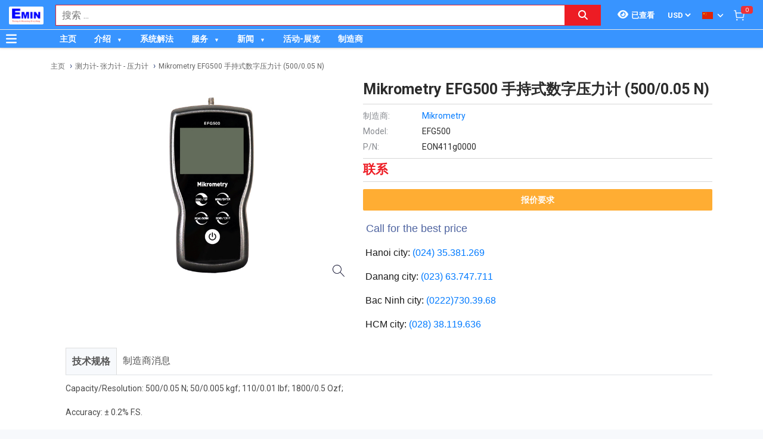

--- FILE ---
content_type: text/html; charset=utf-8
request_url: https://emin.asia/zh_TW/mikrometryefg500-mikrometry-efg500-shou-chi-shi-shu-zi-ya-li-ji-500-0-05-n-141980/pr.html
body_size: 19185
content:
<!DOCTYPE html><html lang="zh"><head><meta charSet="utf-8"/><link rel="preload" as="font" href="/_next/static/media/0f3a385557f1712f-s.p.woff2" crossorigin="" type="font/woff2"/><link rel="preload" as="font" href="/_next/static/media/47cbc4e2adbc5db9-s.p.woff2" crossorigin="" type="font/woff2"/><link rel="preload" as="font" href="/_next/static/media/9e57792bbf96ad9d-s.p.woff2" crossorigin="" type="font/woff2"/><link rel="preload" as="font" href="/_next/static/media/b5ee789b512e4d1b-s.p.woff2" crossorigin="" type="font/woff2"/><link rel="stylesheet" href="/_next/static/css/d6e79a3430c1b82b.css" data-precedence="next"/><link rel="stylesheet" href="/_next/static/css/1b0e4296572b15d7.css" data-precedence="next"/><link rel="stylesheet" href="/_next/static/css/d1a970e2ebbbeafd.css" data-precedence="next"/><meta name="next-size-adjust"/><meta http-equiv="Content-Security-Policy" content="upgrade-insecure-requests"/><title>Mikrometry EFG500 手持式数字压力计 (500/0.05 N) | EMIN.ASIA</title><meta name="description" content="分销商 Mikrometry EFG500 手持式数字压力计 (500/0.05 N) AXIS, Sedeke, KMT, LUTRON, AEP Transducers, KERN, Tensitron, Mikrosize, Mark-10, Watanabe, PCE, MultiTech, Cell Instruments, KAWASAKI, Hoyamo, YuYang, INSIZE, AIGU, LZCG, Alluris. 价格合理详情请致电"/><meta name="author" content="EMIN GROUP"/><meta name="keywords" content="分销商 Mikrometry EFG500 手持式数字压力计 (500/0.05 N) AXIS, Sedeke, KMT, LUTRON, AEP Transducers, KERN, Tensitron, Mikrosize, Mark-10, Watanabe, PCE, MultiTech, Cell Instruments, KAWASAKI, Hoyamo, YuYang, INSIZE, AIGU, LZCG, Alluris. 价格合理详情请致电"/><meta name="theme-color" content="#3894ff"/><meta name="color-scheme" content="light dark"/><meta name="viewport" content="width=device-width, initial-scale=1"/><meta name="creator" content="EMIN GROUP"/><meta name="publisher" content="EMIN GROUP"/><meta name="robots" content="index"/><link rel="canonical" href="https://emin.asia/zh_TW/mikrometryefg500-mikrometry-efg500-shou-chi-shi-shu-zi-ya-li-ji-500-0-05-n-141980/pr.html"/><meta property="og:title" content="Mikrometry EFG500 手持式数字压力计 (500/0.05 N)"/><meta property="og:description" content="分销商 Mikrometry EFG500 手持式数字压力计 (500/0.05 N) AXIS, Sedeke, KMT, LUTRON, AEP Transducers, KERN, Tensitron, Mikrosize, Mark-10, Watanabe, PCE, MultiTech, Cell Instruments, KAWASAKI, Hoyamo, YuYang, INSIZE, AIGU, LZCG, Alluris. 价格合理详情请致电"/><meta property="og:url" content="https://emin.asia/zh_TW/mikrometryefg500-mikrometry-efg500-shou-chi-shi-shu-zi-ya-li-ji-500-0-05-n-141980/pr.html"/><meta property="og:site_name" content="EMIN.ASIA"/><meta property="og:locale" content="zh_TW"/><meta property="og:image" content="https://emin.asia/s-cdn/f4/f40f62f9eda409c4ae9be3a988113141df81dae1.jpg"/><meta property="og:type" content="website"/><meta name="twitter:card" content="summary"/><meta name="twitter:title" content="Mikrometry EFG500 手持式数字压力计 (500/0.05 N)"/><meta name="twitter:description" content="分销商 Mikrometry EFG500 手持式数字压力计 (500/0.05 N) AXIS, Sedeke, KMT, LUTRON, AEP Transducers, KERN, Tensitron, Mikrosize, Mark-10, Watanabe, PCE, MultiTech, Cell Instruments, KAWASAKI, Hoyamo, YuYang, INSIZE, AIGU, LZCG, Alluris. 价格合理详情请致电"/><meta name="twitter:image" content="https://emin.asia/s-cdn/f4/f40f62f9eda409c4ae9be3a988113141df81dae1.jpg"/><link rel="shortcut icon" href="/s-cdn/f3/f3a9ef04f7e515c0f3b4a61aea725e2b7b7fd546.png"/><link rel="icon" href="/s-cdn/f3/f3a9ef04f7e515c0f3b4a61aea725e2b7b7fd546.png"/><link rel="apple-touch-icon" href="/s-cdn/f3/f3a9ef04f7e515c0f3b4a61aea725e2b7b7fd546.png"/><noscript>For full functionality of this site it is necessary to enable JavaScript.</noscript><script src="/_next/static/chunks/polyfills-78c92fac7aa8fdd8.js" noModule=""></script></head><body class="__className_1aee82"><noscript><iframe src="https://www.googletagmanager.com/ns.html?id=GTM-KLWG77M" height="0" width="0" style="display:none;visibility:hidden"></iframe></noscript><style>#nprogress{pointer-events:none}#nprogress .bar{background:#29d;position:fixed;z-index:1031;top:0;left:0;width:100%;height:3px}#nprogress .peg{display:block;position:absolute;right:0;width:100px;height:100%;box-shadow:0 0 10px #29d,0 0 5px #29d;opacity:1;-webkit-transform:rotate(3deg) translate(0px,-4px);-ms-transform:rotate(3deg) translate(0px,-4px);transform:rotate(3deg) translate(0px,-4px)}#nprogress .spinner{display:block;position:fixed;z-index:1031;top:15px;right:15px}#nprogress .spinner-icon{width:18px;height:18px;box-sizing:border-box;border:2px solid transparent;border-top-color:#29d;border-left-color:#29d;border-radius:50%;-webkit-animation:nprogress-spinner 400ms linear infinite;animation:nprogress-spinner 400ms linear infinite}.nprogress-custom-parent{overflow:hidden;position:relative}.nprogress-custom-parent #nprogress .bar,.nprogress-custom-parent #nprogress .spinner{position:absolute}@-webkit-keyframes nprogress-spinner{0%{-webkit-transform:rotate(0deg)}100%{-webkit-transform:rotate(360deg)}}@keyframes nprogress-spinner{0%{transform:rotate(0deg)}100%{transform:rotate(360deg)}}</style><div id="side-menu-container"><div id="side-menu-bg"></div><div id="side-menu"><!--$!--><template data-dgst="NEXT_DYNAMIC_NO_SSR_CODE"></template><!--/$--><div class="side-menu-button"><svg aria-hidden="true" focusable="false" data-prefix="fas" data-icon="xmark" class="svg-inline--fa fa-xmark " role="img" xmlns="http://www.w3.org/2000/svg" viewBox="0 0 384 512"><path fill="currentColor" d="M342.6 150.6c12.5-12.5 12.5-32.8 0-45.3s-32.8-12.5-45.3 0L192 210.7 86.6 105.4c-12.5-12.5-32.8-12.5-45.3 0s-12.5 32.8 0 45.3L146.7 256 41.4 361.4c-12.5 12.5-12.5 32.8 0 45.3s32.8 12.5 45.3 0L192 301.3 297.4 406.6c12.5 12.5 32.8 12.5 45.3 0s12.5-32.8 0-45.3L237.3 256 342.6 150.6z"></path></svg></div></div></div><header id="main-nav"><div class="fixed-nav"><div class="nav-left"><div class="menu-btn-wrap"><a data-no-loading="1" href="#" class="menu-btn" aria-label="Button"><svg aria-hidden="true" focusable="false" data-prefix="fas" data-icon="bars" class="svg-inline--fa fa-bars " role="img" xmlns="http://www.w3.org/2000/svg" viewBox="0 0 448 512"><path fill="currentColor" d="M0 96C0 78.3 14.3 64 32 64H416c17.7 0 32 14.3 32 32s-14.3 32-32 32H32C14.3 128 0 113.7 0 96zM0 256c0-17.7 14.3-32 32-32H416c17.7 0 32 14.3 32 32s-14.3 32-32 32H32c-17.7 0-32-14.3-32-32zM448 416c0 17.7-14.3 32-32 32H32c-17.7 0-32-14.3-32-32s14.3-32 32-32H416c17.7 0 32 14.3 32 32z"></path></svg></a><span></span></div><div class="logo"><a href="/zh_TW"><img src="/s-cdn/cc/ccb84d6716ed0238d1cbbbb442d9166bd8401f0b.png" alt="logo" height="30" width="58"/></a></div></div><div class="nav-mid"><div class="search-nav"><form class="fts-form" action="/search" method="get"><div class="search-input focus-out"><div role="combobox" aria-haspopup="listbox" aria-owns="react-autowhatever-1" aria-expanded="false" class="react-autosuggest__container"><input type="text" autoComplete="off" aria-autocomplete="list" aria-controls="react-autowhatever-1" class="react-autosuggest__input" placeholder="搜索 ..." aria-label="Search input" name="q" value=""/><div id="react-autowhatever-1" role="listbox" class="react-autosuggest__suggestions-container"></div></div><span class="clear-button"><svg aria-hidden="true" focusable="false" data-prefix="fas" data-icon="xmark" class="svg-inline--fa fa-xmark " role="img" xmlns="http://www.w3.org/2000/svg" viewBox="0 0 384 512"><path fill="currentColor" d="M342.6 150.6c12.5-12.5 12.5-32.8 0-45.3s-32.8-12.5-45.3 0L192 210.7 86.6 105.4c-12.5-12.5-32.8-12.5-45.3 0s-12.5 32.8 0 45.3L146.7 256 41.4 361.4c-12.5 12.5-12.5 32.8 0 45.3s32.8 12.5 45.3 0L192 301.3 297.4 406.6c12.5 12.5 32.8 12.5 45.3 0s12.5-32.8 0-45.3L237.3 256 342.6 150.6z"></path></svg></span></div><div class="search-btn"><button type="submit" aria-label="Search button"><svg aria-hidden="true" focusable="false" data-prefix="fas" data-icon="magnifying-glass" class="svg-inline--fa fa-magnifying-glass " role="img" xmlns="http://www.w3.org/2000/svg" viewBox="0 0 512 512"><path fill="currentColor" d="M416 208c0 45.9-14.9 88.3-40 122.7L502.6 457.4c12.5 12.5 12.5 32.8 0 45.3s-32.8 12.5-45.3 0L330.7 376c-34.4 25.2-76.8 40-122.7 40C93.1 416 0 322.9 0 208S93.1 0 208 0S416 93.1 416 208zM208 352a144 144 0 1 0 0-288 144 144 0 1 0 0 288z"></path></svg></button></div></form></div></div><div class="nav-right"><ul><li class="tr_item recently-viewed-products "><div class="recently-viewed-products__btn"><span class="recently-viewed-products__icon"><svg aria-hidden="true" focusable="false" data-prefix="fas" data-icon="eye" class="svg-inline--fa fa-eye " role="img" xmlns="http://www.w3.org/2000/svg" viewBox="0 0 576 512"><path fill="currentColor" d="M288 32c-80.8 0-145.5 36.8-192.6 80.6C48.6 156 17.3 208 2.5 243.7c-3.3 7.9-3.3 16.7 0 24.6C17.3 304 48.6 356 95.4 399.4C142.5 443.2 207.2 480 288 480s145.5-36.8 192.6-80.6c46.8-43.5 78.1-95.4 93-131.1c3.3-7.9 3.3-16.7 0-24.6c-14.9-35.7-46.2-87.7-93-131.1C433.5 68.8 368.8 32 288 32zM144 256a144 144 0 1 1 288 0 144 144 0 1 1 -288 0zm144-64c0 35.3-28.7 64-64 64c-7.1 0-13.9-1.2-20.3-3.3c-5.5-1.8-11.9 1.6-11.7 7.4c.3 6.9 1.3 13.8 3.2 20.7c13.7 51.2 66.4 81.6 117.6 67.9s81.6-66.4 67.9-117.6c-11.1-41.5-47.8-69.4-88.6-71.1c-5.8-.2-9.2 6.1-7.4 11.7c2.1 6.4 3.3 13.2 3.3 20.3z"></path></svg></span><span class="recently-viewed-products__text">已查看</span></div></li><li class="tr_item pricelist_selector"><div class="pricelist"><form action="/" method="post"><div class="website_pricelist_selectable_box"><select name="website_pricelist" class="website_pricelist_selectable"><option value="3" selected="">USD</option></select></div></form></div></li><li class="tr_item language_selector"><div class="language_selector__wrapper"><img src="/img/zh_TW.png" alt="language" width="18" height="12"/><svg aria-hidden="true" focusable="false" data-prefix="fas" data-icon="angle-down" class="svg-inline--fa fa-angle-down " role="img" xmlns="http://www.w3.org/2000/svg" viewBox="0 0 448 512"><path fill="currentColor" d="M201.4 342.6c12.5 12.5 32.8 12.5 45.3 0l160-160c12.5-12.5 12.5-32.8 0-45.3s-32.8-12.5-45.3 0L224 274.7 86.6 137.4c-12.5-12.5-32.8-12.5-45.3 0s-12.5 32.8 0 45.3l160 160z"></path></svg><ul class="language_selector__list"><li><a class="js_change_lang" href="/" data-href="en_US"><img src="/img/en_US.png" alt="en_US" width="18" height="12"/><span>English - EN</span></a></li><li><a class="js_change_lang" href="/" data-href="ja_JP"><img src="/img/ja_JP.png" alt="ja_JP" width="18" height="12"/><span>Japanese - JA</span></a></li><li><a class="js_change_lang" href="/" data-href="ko_KR"><img src="/img/ko_KR.png" alt="ko_KR" width="18" height="12"/><span>Korean - KO</span></a></li><li><a class="js_change_lang" href="/" data-href="vi_VN"><img src="/img/vi_VN.png" alt="vi_VN" width="18" height="12"/><span>Vietnamese - VI</span></a></li></ul></div></li><li class="tr_item cart-wrap"><div class="cart clearfix"><a href="/zh_TW/shop/cart"><img src="/img/icon/white-cart.png" alt="cart" width="20" height="20"/><span>0</span></a></div></li></ul></div></div><div class="menu-nav nav-shadow"><div class="menu-btn-wrap"><a data-no-loading="1" href="#" class="menu-btn" aria-label="Button"><svg aria-hidden="true" focusable="false" data-prefix="fas" data-icon="bars" class="svg-inline--fa fa-bars " role="img" xmlns="http://www.w3.org/2000/svg" viewBox="0 0 448 512"><path fill="currentColor" d="M0 96C0 78.3 14.3 64 32 64H416c17.7 0 32 14.3 32 32s-14.3 32-32 32H32C14.3 128 0 113.7 0 96zM0 256c0-17.7 14.3-32 32-32H416c17.7 0 32 14.3 32 32s-14.3 32-32 32H32c-17.7 0-32-14.3-32-32zM448 416c0 17.7-14.3 32-32 32H32c-17.7 0-32-14.3-32-32s14.3-32 32-32H416c17.7 0 32 14.3 32 32z"></path></svg></a><span>产品分类</span></div><div class="wrap-menu"><div class="container"><div class="row"><div class="col-md-12"><nav class="main-nav"><ul class="menu-top"><li class="menu-item "><a href="/zh_TW">主页</a></li><li class="menu-item menu-item-has-child"><a href="/zh_TW/about-emin-group-546/ne.html">介绍</a><ul class="sub-menu"><li class="menu-item "><a href="/zh_TW/about-emin-group-546/ne.html">公司简介</a></li><li class="menu-item "><a href="/zh_TW/zhu-ye-gong-si-wen-hua-41/nc.html">公司文化</a></li><li class="menu-item "><a href="/zh_TW/ren-shi-520/ne.html">人事</a></li><li class="menu-item "><a href="/zh_TW/map-to-emin-vietnam-293/ne.html">联系</a></li></ul></li><li class="menu-item "><a href="/zh_TW/xi-tong-jie-fa-831/pc.html">系统解法</a></li><li class="menu-item menu-item-has-child"><a href="/zh_TW/emin-equipment-inspection-calibration-repair-service-center-435/ne.html">服务</a><ul class="sub-menu"><li class="menu-item "><a href="/zh_TW/ce-liang-yi-xiao-yan-fu-wu-1168/pc.html">校准服务</a></li><li class="menu-item "><a href="/zh_TW/ce-liang-yi-jian-ding-fu-wu-1169/pc.html">鉴定服务</a></li><li class="menu-item "><a href="/zh_TW/wei-xiu-fu-wu-1035/pc.html">维修服务</a></li><li class="menu-item "><a href="/zh_TW/she-bei-zu-ren-fu-wu-1047/pc.html">设备租赁服务</a></li></ul></li><li class="menu-item menu-item-has-child"><a href="/zh_TW/emin-xiao-xi-27/nc.html">新闻</a><ul class="sub-menu"><li class="menu-item "><a href="/zh_TW/distributor-of-manufacturer-1/nc.html">分销商</a></li><li class="menu-item "><a href="/zh_TW/emin-xiao-xi-technical-news-28/nc.html">技术消息</a></li><li class="menu-item "><a href="/zh_TW/emin-xiao-xi-technical-news-electrical-and-electronic-29/nc.html">电气与电子</a></li><li class="menu-item "><a href="/zh_TW/emin-xiao-xi-technical-news-mechanical-30/nc.html">机械</a></li><li class="menu-item "><a href="/zh_TW/emin-xiao-xi-technical-news-environment-31/nc.html">环境</a></li><li class="menu-item "><a href="/zh_TW/emin-xiao-xi-technical-news-laboratory-32/nc.html">实验</a></li><li class="menu-item "><a href="/zh_TW/customer-policy-3/nc.html">对于客户</a></li><li class="menu-item "><a href="/zh_TW/dui-yu-gong-ying-shang-20/nc.html">对于客户</a></li><li class="menu-item "><a href="/zh_TW/emin-xiao-xi-product-introduction-33/nc.html">产品介绍</a></li><li class="menu-item "><a href="/zh_TW/emin-xiao-xi-manual-datasheet-34/nc.html">使用说明</a></li></ul></li><li class="menu-item "><a href="/zh_TW/event-39/nc.html">活动-展览</a></li><li class="menu-item "><a href="/zh_TW/hang-san-xuat-2/pa.html">制造商</a></li></ul></nav></div></div></div></div></div></header><div class="end-header"></div><!--$--><div class="main-site main-category wrap-menu-tabs"><script type="application/ld+json">{"@context":"https://schema.org/","@type":"Product","name":"Mikrometry EFG500 手持式数字压力计 (500/0.05 N)","image":"https://emin.asia/s-cdn/f4/f40f62f9eda409c4ae9be3a988113141df81dae1.jpg","description":"分销商 Mikrometry EFG500 手持式数字压力计 (500/0.05 N) AXIS, Sedeke, KMT, LUTRON, AEP Transducers, KERN, Tensitron, Mikrosize, Mark-10, Watanabe, PCE, MultiTech, Cell Instruments, KAWASAKI, Hoyamo, YuYang, INSIZE, AIGU, LZCG, Alluris. 价格合理详情请致电","brand":"Mikrometry","sku":"MikrometryEFG500","offers":{"@type":"Offer","url":"https://emin.asia/zh_TW/mikrometryefg500-mikrometry-efg500-shou-chi-shi-shu-zi-ya-li-ji-500-0-05-n-141980/pr.html","priceCurrency":"USD","price":0,"availability":"http://schema.org/OutOfStock"}}</script><div class="breadcrumbs breadcrumbs-emin"><div class="container"><div class="row"><div class="col-md-12"><div class="breadcrumb-trail"><a href="https://emin.asia/zh_TW">主页</a> <span class="sep"></span><a href="https://emin.asia/zh_TW/li-he-ying-bian-ce-liang-ce-li-ji-zhang-li-ji-ya-li-ji-689/pc.html">测力计- 张力计 - 压力计</a> <span class="sep"></span><a href="https://emin.asia/zh_TW/mikrometryefg500-mikrometry-efg500-shou-chi-shi-shu-zi-ya-li-ji-500-0-05-n-141980/pr.html">Mikrometry EFG500 手持式数字压力计 (500/0.05 N)</a> <span class="sep"></span></div></div></div></div><script type="application/ld+json">{"@context":"https://schema.org/","@type":"BreadcrumbList","itemListElement":[{"@type":"ListItem","position":1,"name":"主页","item":"https://emin.asia/zh_TW"},{"@type":"ListItem","position":2,"name":"测力计- 张力计 - 压力计","item":"https://emin.asia/zh_TW/li-he-ying-bian-ce-liang-ce-li-ji-zhang-li-ji-ya-li-ji-689/pc.html"},{"@type":"ListItem","position":3,"name":"Mikrometry EFG500 手持式数字压力计 (500/0.05 N)","item":"https://emin.asia/zh_TW/mikrometryefg500-mikrometry-efg500-shou-chi-shi-shu-zi-ya-li-ji-500-0-05-n-141980/pr.html"}]}</script></div><div class="container"><div class="row"><div class="col-md-12"><div class="main-site-right main-detail w100"><div class="content"><div class="top-detail clearfix"><div class="wrap-detail-left"><figure class="iiz  product-image-zoom"><div><img class="iiz__img   " style="transition:opacity 0ms linear 0ms, visibility 0ms linear 0ms" src="/s-cdn/f4/f40f62f9eda409c4ae9be3a988113141df81dae1.jpg"/></div><span class="iiz__btn iiz__hint"></span></figure></div><div class="wrap-detail-right"><h1>Mikrometry EFG500 手持式数字压力计 (500/0.05 N)</h1><ul><li><div class="wrap-produce-detail clearfix"><div class="pro-left"><table><tbody><tr><td><span> <!-- -->制造商<!-- -->:</span></td><td><a class="" href="/mikrometry-1851/ma.html">Mikrometry</a></td></tr><tr><td><span>Model: </span></td><td>EFG500</td></tr><tr><td><span>P/N: </span></td><td>EON411g0000</td></tr></tbody></table></div></div></li><li><div class="wrap-price"><span class="price">联系</span></div></li><li><div class="wrap-button-cart"><ul><li><span class="btn-now">报价要求</span></li></ul></div></li><li><div class="wrap-call"><p style="font-family: &quot;Lucida Grande&quot;, Helvetica, Verdana, Arial, sans-serif; color: rgb(80, 101, 161);"><span style="font-size: 18px;"><span class="fa fa-phone" aria-hidden="true"></span>&nbsp;Call for the best price</span></p><p style="font-family: &quot;Lucida Grande&quot;, Helvetica, Verdana, Arial, sans-serif; color: rgb(25, 25, 25);"><span class="fa fa-map-marker" aria-hidden="true" data-original-title="" title="" aria-describedby="tooltip279814"></span>&nbsp;Hanoi city:&nbsp;<span style="color: rgb(255, 59, 48);"><a href="tel:02435381269" data-original-title="" title="">(024) 35.381.269</a></span></p><p style="font-family: &quot;Lucida Grande&quot;, Helvetica, Verdana, Arial, sans-serif; color: rgb(25, 25, 25);"><span class="fa fa-map-marker" aria-hidden="true" data-original-title="" title=""></span>&nbsp;Danang city:&nbsp;<span style="color: rgb(255, 59, 48);"><a href="tel:02363747711" data-original-title="" title="">(023</a></span><a href="tel:02363747711" data-original-title="" title="" aria-describedby="tooltip250350" style="background-color: rgb(255, 255, 255); font-family: inherit; font-style: initial; font-variant-ligatures: initial; font-variant-caps: initial; font-weight: initial; text-align: inherit; outline: 0px;">)</a>&nbsp;<a href="tel:02363747711" data-original-title="" title="" style="background-color: rgb(255, 255, 255); font-style: initial; font-variant-ligatures: initial; font-variant-caps: initial; font-weight: initial; text-align: inherit;">63.747.711</a></p><p style="font-family: &quot;Lucida Grande&quot;, Helvetica, Verdana, Arial, sans-serif; color: rgb(25, 25, 25);"><span class="fa fa-map-marker fa-1x"></span><span data-original-title="" title="" style="font-family: inherit; font-style: initial; font-variant-ligatures: initial; font-variant-caps: initial; font-weight: initial; text-align: inherit;">&nbsp;Bac Ninh city:&nbsp;</span><a href="tel:02227303968" data-original-title="" title="" style="background-color: rgb(255, 255, 255); font-style: initial; font-variant-ligatures: initial; font-variant-caps: initial; font-weight: initial; text-align: inherit;">(0222)730.39.68</a></p><p style="font-family: &quot;Lucida Grande&quot;, Helvetica, Verdana, Arial, sans-serif;"></p><p style="font-family: &quot;Lucida Grande&quot;, Helvetica, Verdana, Arial, sans-serif; color: rgb(25, 25, 25);"><span class="fa fa-map-marker" aria-hidden="true"></span>&nbsp;HCM city:&nbsp;<span style="color: rgb(255, 59, 48);"><a href="tel:02838119636" data-original-title="" title="">(028) 38.119.636</a></span></p></div></li></ul></div></div><div class="description"><ul class="nav nav-tabs" id="pro_detail_tab"><li class="active"><span data-href="#pro_specifications">技术规格</span></li><li><span data-href="#pro_manufacturer_info">制造商消息</span></li></ul><div class="pro_detail_tab_content" id="pro_specifications"><div class="specs"><p>Capacity/Resolution: <span style="text-align: inherit;">500/0.05 N; 50/0.005 kgf; 110/0.01 lbf; 1800/0.5 Ozf;</span></p><p>Accuracy: ± 0.2% F.S.</p><p>Units: N, gf, kgf, ozf, and lbf.</p><p>Display: 160*128 matrix LCD with LED Backlight</p><p>Overload Capacity: 120% F.S.</p><p>Measurement Mode: Track, Peak, AutoPeak, First Peak</p><p>Sampling Rate: 2000 Hz</p><p>Memory: 1000 data</p><p>Temperature Effects: &lt;0.03% FS/ °C</p><p>Power: 3.6VDC Ni-MH batteries</p><p>Charger / Adaptor: USB/BM charger, 110~240VAC</p><p>Outputs: USB, Set point output, RS232C</p><p>Operating Environment: -10 to 40°C , 20 to 80%RH</p><p>Dimensions: 160*73*34mm</p><p>Weight: 0.7 kg (1.5 lb)</p></div><div class="emin-divider"><span></span><span>Details</span><span></span></div><div class="det"><p>Datasheet</p><p><a class="o_image" data-mimetype="application/pdf" href="/d-cdn/7d5b5f54e1a1879b8dd46d6a0cf69e1c2d147200.1268940.pdf" title="efg-en-data-sheet-mikrometry-copy.pdf"></a></p></div><div data-extra-info="public_documents" style="display:none"></div><div data-extra-info="manufacturer_catalog" style="display:none"></div></div><div class="pro_detail_tab_content" id="pro_manufacturer_info"><div data-extra-info="manufacturer_info" style="display:none"></div></div></div><div class="service-detail clearfix"><ul><li><svg aria-hidden="true" focusable="false" data-prefix="fas" data-icon="thumbs-up" class="svg-inline--fa fa-thumbs-up " role="img" xmlns="http://www.w3.org/2000/svg" viewBox="0 0 512 512"><path fill="currentColor" d="M313.4 32.9c26 5.2 42.9 30.5 37.7 56.5l-2.3 11.4c-5.3 26.7-15.1 52.1-28.8 75.2H464c26.5 0 48 21.5 48 48c0 18.5-10.5 34.6-25.9 42.6C497 275.4 504 288.9 504 304c0 23.4-16.8 42.9-38.9 47.1c4.4 7.3 6.9 15.8 6.9 24.9c0 21.3-13.9 39.4-33.1 45.6c.7 3.3 1.1 6.8 1.1 10.4c0 26.5-21.5 48-48 48H294.5c-19 0-37.5-5.6-53.3-16.1l-38.5-25.7C176 420.4 160 390.4 160 358.3V320 272 247.1c0-29.2 13.3-56.7 36-75l7.4-5.9c26.5-21.2 44.6-51 51.2-84.2l2.3-11.4c5.2-26 30.5-42.9 56.5-37.7zM32 192H96c17.7 0 32 14.3 32 32V448c0 17.7-14.3 32-32 32H32c-17.7 0-32-14.3-32-32V224c0-17.7 14.3-32 32-32z"></path></svg><span>质量承诺</span></li><li><svg aria-hidden="true" focusable="false" data-prefix="fas" data-icon="retweet" class="svg-inline--fa fa-retweet " role="img" xmlns="http://www.w3.org/2000/svg" viewBox="0 0 576 512"><path fill="currentColor" d="M272 416c17.7 0 32-14.3 32-32s-14.3-32-32-32H160c-17.7 0-32-14.3-32-32V192h32c12.9 0 24.6-7.8 29.6-19.8s2.2-25.7-6.9-34.9l-64-64c-12.5-12.5-32.8-12.5-45.3 0l-64 64c-9.2 9.2-11.9 22.9-6.9 34.9s16.6 19.8 29.6 19.8l32 0 0 128c0 53 43 96 96 96H272zM304 96c-17.7 0-32 14.3-32 32s14.3 32 32 32l112 0c17.7 0 32 14.3 32 32l0 128H416c-12.9 0-24.6 7.8-29.6 19.8s-2.2 25.7 6.9 34.9l64 64c12.5 12.5 32.8 12.5 45.3 0l64-64c9.2-9.2 11.9-22.9 6.9-34.9s-16.6-19.8-29.6-19.8l-32 0V192c0-53-43-96-96-96L304 96z"></path></svg><span>正品保修</span></li><li><svg aria-hidden="true" focusable="false" data-prefix="fas" data-icon="truck" class="svg-inline--fa fa-truck " role="img" xmlns="http://www.w3.org/2000/svg" viewBox="0 0 640 512"><path fill="currentColor" d="M48 0C21.5 0 0 21.5 0 48V368c0 26.5 21.5 48 48 48H64c0 53 43 96 96 96s96-43 96-96H384c0 53 43 96 96 96s96-43 96-96h32c17.7 0 32-14.3 32-32s-14.3-32-32-32V288 256 237.3c0-17-6.7-33.3-18.7-45.3L512 114.7c-12-12-28.3-18.7-45.3-18.7H416V48c0-26.5-21.5-48-48-48H48zM416 160h50.7L544 237.3V256H416V160zM112 416a48 48 0 1 1 96 0 48 48 0 1 1 -96 0zm368-48a48 48 0 1 1 0 96 48 48 0 1 1 0-96z"></path></svg><span>送货到家</span></li><li><svg aria-hidden="true" focusable="false" data-prefix="fas" data-icon="paper-plane" class="svg-inline--fa fa-paper-plane " role="img" xmlns="http://www.w3.org/2000/svg" viewBox="0 0 512 512"><path fill="currentColor" d="M498.1 5.6c10.1 7 15.4 19.1 13.5 31.2l-64 416c-1.5 9.7-7.4 18.2-16 23s-18.9 5.4-28 1.6L284 427.7l-68.5 74.1c-8.9 9.7-22.9 12.9-35.2 8.1S160 493.2 160 480V396.4c0-4 1.5-7.8 4.2-10.7L331.8 202.8c5.8-6.3 5.6-16-.4-22s-15.7-6.4-22-.7L106 360.8 17.7 316.6C7.1 311.3 .3 300.7 0 288.9s5.9-22.8 16.1-28.7l448-256c10.7-6.1 23.9-5.5 34 1.4z"></path></svg><span>交易简单化</span></li></ul></div><div id="related_products"></div></div></div></div></div></div></div><!--/$--><section class="email-register"><div class="container"><div class="row"><div class="col-md-12"><div class="wrap-content-re"><h4 class="section-title">注册收新闻 - 获得优惠活动的机会</h4><div class="subscription-msg" style="display:none"></div><form class="register-email-form" action="#"><input type="text" class="main-input" placeholder="输入邮箱以接收新闻 ..."/><button class="mail-btn" type="submit">注册接收新闻<!-- --> »</button></form></div></div></div></div></section><section class="copyright"><div class="container"><div class="row"><div class="col-md-6 branch_info"><div><p style="font-family: &quot;Lucida Grande&quot;, Helvetica, Verdana, Arial, sans-serif;"><font style="font-size: 14px;"><b>EMIN GROUP</b></font></p><p style="font-family: &quot;Lucida Grande&quot;, Helvetica, Verdana, Arial, sans-serif;"><font style="font-size: 14px;"><b><u>EMIN Holding Pte Ltd</u></b></font></p><p style="font-family: &quot;Lucida Grande&quot;, Helvetica, Verdana, Arial, sans-serif;">Add : 35 Daisy Avenue, Singapore 359511</p><p style="font-family: &quot;Lucida Grande&quot;, Helvetica, Verdana, Arial, sans-serif;">Tel : +65 80928995&nbsp; &nbsp;Fax: +65 67258365</p><p style="font-family: &quot;Lucida Grande&quot;, Helvetica, Verdana, Arial, sans-serif;">Email: sales@emin.asia; Website: https://emin.asia</p><p style="font-family: &quot;Lucida Grande&quot;, Helvetica, Verdana, Arial, sans-serif;"><br></p><p style="font-family: &quot;Lucida Grande&quot;, Helvetica, Verdana, Arial, sans-serif;"><u><b><font style="font-size: 14px;">EMIN Vietnam:</font></b></u></p><p style="font-family: &quot;Lucida Grande&quot;, Helvetica, Verdana, Arial, sans-serif;">Address:&nbsp;<span style="font-family: inherit; font-style: initial; font-variant-ligatures: initial; font-variant-caps: initial; font-weight: initial; text-align: inherit;">No 203 Nguyen Ngoc Vu, Yen Hoa Ward, Ha Noi City, Vietnam</span></p><p style="font-family: &quot;Lucida Grande&quot;, Helvetica, Verdana, Arial, sans-serif;">Tel:&nbsp;<a href="tel:+842435381269" data-original-title="" title="" style="color: initial;">+84 24 35.381.269</a>&nbsp;-&nbsp;<a href="tel:+842435381271" data-original-title="" title="" style="color: initial;">+84 24 35.381.271</a>&nbsp;-&nbsp;<a href="tel:+842435381272" data-original-title="" title="" style="color: initial;">+84 24 35.381.272</a></p><p style="font-family: &quot;Lucida Grande&quot;, Helvetica, Verdana, Arial, sans-serif;">Fax:&nbsp;<a href="tel:+842435190360" data-original-title="" title="" style="color: initial;">+84 24 35 190 360</a>&nbsp;; Email:&nbsp;<a href="mailto:hn@emin.vn" data-original-title="" title="" style="color: initial;">hn@emin.vn</a></p><p style="font-family: &quot;Lucida Grande&quot;, Helvetica, Verdana, Arial, sans-serif;"><a href="mailto:hn@emin.vn" data-original-title="" title="" style="color: initial;"><br></a></p><p style="font-family: &quot;Lucida Grande&quot;, Helvetica, Verdana, Arial, sans-serif;"><b><u><font style="font-size: 14px;">EMIN Myanmar Co., Ltd</font></u></b></p><p style="font-family: &quot;Lucida Grande&quot;, Helvetica, Verdana, Arial, sans-serif;">Add:&nbsp;<span style="font-family: inherit; font-style: initial; font-variant-ligatures: initial; font-variant-caps: initial; font-weight: initial; text-align: inherit;">No. (511/B), Waizayantar Road, 4 Ward, South Okkalapa Township, Yangon 11091, Myanmar</span></p><p style="font-family: &quot;Lucida Grande&quot;, Helvetica, Verdana, Arial, sans-serif;">Tel:&nbsp;<a href="tel:+959782793523" data-original-title="" title="" style="color: initial;">+959782793523</a>,&nbsp;<a href="tel:+959955678481" data-original-title="" title="" aria-describedby="tooltip515618" style="color: initial;">+959955678481</a></p><p style="font-family: &quot;Lucida Grande&quot;, Helvetica, Verdana, Arial, sans-serif;"><a href="mailto:hn@emin.vn" data-original-title="" title="" style="color: initial;"></a></p><p style="font-family: &quot;Lucida Grande&quot;, Helvetica, Verdana, Arial, sans-serif;">Email:&nbsp;<a href="mailto:info@emin.com.mm" data-original-title="" title="" style="color: initial;">info@emin.com.mm</a>;&nbsp;<span style="font-family: inherit; font-style: initial; font-variant-ligatures: initial; font-variant-caps: initial; font-weight: initial; text-align: inherit;">Website:&nbsp;</span><span style="text-align: inherit;"><a href="https://emin.com.mm/" data-original-title="" title="" style="color: initial;">https://emin.com.mm</a></span></p><p style="font-family: &quot;Lucida Grande&quot;, Helvetica, Verdana, Arial, sans-serif;"><a href="mailto:bn@emin.vn" data-original-title="" title="" aria-describedby="tooltip517715"><br></a></p><p style="font-family: &quot;Lucida Grande&quot;, Helvetica, Verdana, Arial, sans-serif;">&lt;!--separator--&gt;</p><p style="font-family: &quot;Lucida Grande&quot;, Helvetica, Verdana, Arial, sans-serif;"><br></p><p style="font-family: &quot;Lucida Grande&quot;, Helvetica, Verdana, Arial, sans-serif;"><span style="font-size: 14px;"><b><u>EMIN KH Investment Co., Ltd</u></b></span></p><p style="font-family: &quot;Lucida Grande&quot;, Helvetica, Verdana, Arial, sans-serif;"><font style="font-family: Roboto, sans-serif;">Address:&nbsp;</font><span style="text-align: inherit;">Camklang Building #714, room F5-1, 5th floors, National Road No.1, Phum Boeng Chhuk, Sangkat Nirouth, Khan Chbar Ampov, Phnom Penh, Cambodia</span></p><p style="font-family: &quot;Lucida Grande&quot;, Helvetica, Verdana, Arial, sans-serif;"><font style="font-family: Roboto, sans-serif;">Hotline:&nbsp;</font><span style="text-align: inherit;"><font face="Roboto, sans-serif">+855 972622888</font></span></p><p style=""><font face="Lucida Grande, Helvetica, Verdana, Arial, sans-serif">Email:&nbsp;</font><span style="font-family: &quot;Lucida Grande&quot;, Helvetica, Verdana, Arial, sans-serif; text-align: inherit;">&nbsp;</span><font face="Lucida Grande, Helvetica, Verdana, Arial, sans-serif">sales@eminkh.com;&nbsp;</font><span style="font-family: &quot;Lucida Grande&quot;, Helvetica, Verdana, Arial, sans-serif;">Website:&nbsp;</span><font face="Lucida Grande, Helvetica, Verdana, Arial, sans-serif">https://eminkh.com/</font><br></p><p style="font-family: &quot;Lucida Grande&quot;, Helvetica, Verdana, Arial, sans-serif;"><span style="text-align: inherit;"><a href="https://emin.com.mm/" data-original-title="" title="" style="color: initial;"><br></a></span></p><p style="font-family: &quot;Lucida Grande&quot;, Helvetica, Verdana, Arial, sans-serif;"><span style="font-size: 14px;"><b><u>EMIN LAO SOLE Co.,LTD</u></b></span><br></p><p style="font-family: &quot;Lucida Grande&quot;, Helvetica, Verdana, Arial, sans-serif;">Add:&nbsp;Room 701 at 7th Floor, Vietinbank Building, 286 Lanexang Road, Hatsadinua, Chanthaboundly, Vietiane Capital, Lao PDR</p><p style="font-family: &quot;Lucida Grande&quot;, Helvetica, Verdana, Arial, sans-serif;">Tel:&nbsp;<span style="text-align: inherit;">&nbsp;020 52525165&nbsp;</span></p><p style="font-family: &quot;Lucida Grande&quot;, Helvetica, Verdana, Arial, sans-serif;">Email: sales@emin.com.la; Website: https://emin.com.la</p><p style="font-family: &quot;Lucida Grande&quot;, Helvetica, Verdana, Arial, sans-serif;"><br></p><p style="font-family: &quot;Lucida Grande&quot;, Helvetica, Verdana, Arial, sans-serif;"><b style="font-size: 14px;"><u>PT. EMIN Indonesia</u></b></p><p style="font-family: &quot;Lucida Grande&quot;, Helvetica, Verdana, Arial, sans-serif;">Add: Graha Irama Building, 6th Floor, Block A, Ji.HR Rasuna Said Blok X-1, Kav 1-2m Kuningan, Setiabudi, South Jakata, Indonesia, 12950&nbsp;<br>Email:&nbsp;<a href="mailto:info@emin.com.mm" data-original-title="" title="" style="color: initial;">sales@emin.asia</a></p><p style="font-family: &quot;Lucida Grande&quot;, Helvetica, Verdana, Arial, sans-serif;">Website:<font class="text-black">&nbsp;https://emin.co.id</font></p></div></div><div class="col-md-6"><div class="branch_info"></div><div class="row"><div class="col-md-12"><div class="ftitle">联系我们</div><ul class="social"><li><a aria-label="Social Facebook Button" class="facebook" href="https://www.facebook.com/thietbido/"></a></li><li><a aria-label="Social Twitter Button" class="twitter" href="https://x.com/EminGroup123"></a></li><li><a aria-label="Social Google Button" class="google" href="https://plus.google.com/106879928678001438091"></a></li><li><a aria-label="Social Youtube Button" class="youtube" href="https://www.youtube.com/@emingroup2011"></a></li></ul></div><div class="col-md-12"><div class="ftitle">链接</div><div class="row"><div class="col-md-12"><ul class="f-link"><li><a href="/Gioi-thieu-Cong-ty-Co-phan-EMIN-Viet-Nam-26n76v.html"> <!-- -->About us</a></li><li><a href="/Chinh-sach-bao-mat-212n87v.html"> <!-- -->Trial Policy</a></li><li><a href="/Ban-do-toi-Emin-Viet-Nam-15n89v.html"> <!-- -->Contact to EMIN</a></li><li><a href="/media/uploads/catalog/catalogue_EMIN_E.pdf"> <!-- -->Catalogue electrical instrument</a></li><li><a href="/Huong-dan-dat-hang-tai-EMIN-12n74v.html"> <!-- -->How to order</a></li><li><a href="/Su-menh-va-Tam-nhin-8n78v.html"> <!-- -->Mission and Vision</a></li><li><a href="/media/uploads/catalog/catalogue_EMIN_L.pdf"> <!-- -->Catalogue laboratory, enviromental intrument</a></li><li><a href="/Phuong-thuc-thanh-toan-13n80v.html"> <!-- -->Payment method</a></li><li><a href="/Hinh-thuc-hop-tac-3n90v.html"> <!-- -->Manufacture policy of Emin</a></li><li><a href="/Chinh-sach-van-chuyen-14n81v.html"> <!-- -->Transport policy</a></li><li><a href="/Chinh-sach-bao-hanh-cua-EMIN-9n83v.html"> <!-- -->Warranty policy</a></li><li><a href="/Chinh-sach-Dai-lY-cua-EMIN-10n84v.html"> <!-- -->Agency&#x27;s policy</a></li><li><a href="/Tuyen-dung-72n.html"> <!-- -->Careers</a></li></ul></div></div></div></div></div></div></div></section><script src="/_next/static/chunks/webpack-bab096ecdabf30b7.js" async=""></script><script src="/_next/static/chunks/bce60fc1-cba0971ad9db4f3a.js" async=""></script><script src="/_next/static/chunks/5769-55cefe1e125b1a1c.js" async=""></script><script src="/_next/static/chunks/main-app-e7c6fba0acc3da3f.js" async=""></script><script>(self.__next_f=self.__next_f||[]).push([0])</script><script>self.__next_f.push([1,"0:\"$L1\"\n"])</script><script>self.__next_f.push([1,"2:HL[\"/_next/static/media/0f3a385557f1712f-s.p.woff2\",{\"as\":\"font\",\"type\":\"font/woff2\"}]\n3:HL[\"/_next/static/media/47cbc4e2adbc5db9-s.p.woff2\",{\"as\":\"font\",\"type\":\"font/woff2\"}]\n4:HL[\"/_next/static/media/9e57792bbf96ad9d-s.p.woff2\",{\"as\":\"font\",\"type\":\"font/woff2\"}]\n5:HL[\"/_next/static/media/b5ee789b512e4d1b-s.p.woff2\",{\"as\":\"font\",\"type\":\"font/woff2\"}]\n6:HL[\"/_next/static/css/d6e79a3430c1b82b.css\",{\"as\":\"style\"}]\n7:HL[\"/_next/static/css/1b0e4296572b15d7.css\",{\"as\":\"style\"}]\n8:HL[\"/_next/static/css/d1a970e2"])</script><script>self.__next_f.push([1,"ebbbeafd.css\",{\"as\":\"style\"}]\n"])</script><script>self.__next_f.push([1,"9:I{\"id\":\"8802\",\"chunks\":[\"2272:static/chunks/webpack-bab096ecdabf30b7.js\",\"9253:static/chunks/bce60fc1-cba0971ad9db4f3a.js\",\"5769:static/chunks/5769-55cefe1e125b1a1c.js\"],\"name\":\"\",\"async\":false}\nb:I{\"id\":\"4299\",\"chunks\":[\"2272:static/chunks/webpack-bab096ecdabf30b7.js\",\"9253:static/chunks/bce60fc1-cba0971ad9db4f3a.js\",\"5769:static/chunks/5769-55cefe1e125b1a1c.js\"],\"name\":\"\",\"async\":false}\nd:I{\"id\":\"3211\",\"chunks\":[\"2272:static/chunks/webpack-bab096ecdabf30b7.js\",\"9253:static/chunks/bce60fc1-cba0971ad9db4f"])</script><script>self.__next_f.push([1,"3a.js\",\"5769:static/chunks/5769-55cefe1e125b1a1c.js\"],\"name\":\"\",\"async\":false}\ne:I{\"id\":\"7929\",\"chunks\":[\"7601:static/chunks/app/error-a235f1f42a0848fe.js\"],\"name\":\"\",\"async\":false}\nf:I{\"id\":\"5767\",\"chunks\":[\"2272:static/chunks/webpack-bab096ecdabf30b7.js\",\"9253:static/chunks/bce60fc1-cba0971ad9db4f3a.js\",\"5769:static/chunks/5769-55cefe1e125b1a1c.js\"],\"name\":\"\",\"async\":false}\n"])</script><script>self.__next_f.push([1,"1:[[],[\"$\",\"$L9\",null,{\"buildId\":\"2aa0423188c94818138272906eedf808833c2176\",\"assetPrefix\":\"\",\"initialCanonicalUrl\":\"/zh_TW/mikrometryefg500-mikrometry-efg500-shou-chi-shi-shu-zi-ya-li-ji-500-0-05-n-141980/pr.html\",\"initialTree\":[\"\",{\"children\":[\"(theme)\",{\"children\":[[\"locale\",\"zh_TW\",\"d\"],{\"children\":[\"product\",{\"children\":[[\"id\",\"141980\",\"d\"],{\"children\":[\"__PAGE__?{\\\"x-device\\\":\\\"desktop\\\"}\",{}]}]}]}]}]},\"$undefined\",\"$undefined\",true],\"initialHead\":[\"$La\",[\"$\",\"meta\",null,{\"name\":\"next-size-adjust\"}]],\"globalErrorComponent\":\"$b\",\"notFound\":[\"$Lc\",[],[\"$\",\"div\",null,{\"style\":{\"display\":\"flex\",\"justifyContent\":\"center\"},\"children\":[\"$\",\"h1\",null,{\"style\":{\"textAlign\":\"center\"},\"children\":\"404\"}]}]],\"asNotFound\":false,\"children\":[[\"$\",\"$Ld\",null,{\"parallelRouterKey\":\"children\",\"segmentPath\":[\"children\"],\"error\":\"$e\",\"errorStyles\":[],\"loading\":\"$undefined\",\"loadingStyles\":\"$undefined\",\"hasLoading\":false,\"template\":[\"$\",\"$Lf\",null,{}],\"templateStyles\":\"$undefined\",\"notFound\":[\"$\",\"div\",null,{\"style\":{\"display\":\"flex\",\"justifyContent\":\"center\"},\"children\":[\"$\",\"h1\",null,{\"style\":{\"textAlign\":\"center\"},\"children\":\"404\"}]}],\"notFoundStyles\":[],\"childProp\":{\"current\":[\"$L10\",null],\"segment\":\"(theme)\"},\"styles\":[[\"$\",\"link\",\"0\",{\"rel\":\"stylesheet\",\"href\":\"/_next/static/css/d6e79a3430c1b82b.css\",\"precedence\":\"next\"}],[\"$\",\"link\",\"1\",{\"rel\":\"stylesheet\",\"href\":\"/_next/static/css/1b0e4296572b15d7.css\",\"precedence\":\"next\"}]]}],null]}]]\n"])</script><script>self.__next_f.push([1,"11:I{\"id\":\"3772\",\"chunks\":[\"3637:static/chunks/app/(theme)/layout-0becf33db018c28a.js\"],\"name\":\"\",\"async\":false}\n12:I{\"id\":\"1006\",\"chunks\":[\"3637:static/chunks/app/(theme)/layout-0becf33db018c28a.js\"],\"name\":\"\",\"async\":false}\n13:I{\"id\":\"4633\",\"chunks\":[\"7545:static/chunks/app/(theme)/error-3c0b84f5e6b65bf9.js\"],\"name\":\"\",\"async\":false}\n15:I{\"id\":\"5610\",\"chunks\":[\"3637:static/chunks/app/(theme)/layout-0becf33db018c28a.js\"],\"name\":\"GTMPageView\",\"async\":false}\nc:[[\"$\",\"meta\",\"0\",{\"charSet\":\"utf-8\"}],[\"$\",\"meta"])</script><script>self.__next_f.push([1,"\",\"1\",{\"name\":\"viewport\",\"content\":\"width=device-width, initial-scale=1\"}]]\n"])</script><script>self.__next_f.push([1,"10:[\"$\",\"html\",null,{\"lang\":\"zh\",\"children\":[[\"$\",\"head\",null,{\"children\":[[\"$\",\"meta\",null,{\"httpEquiv\":\"Content-Security-Policy\",\"content\":\"upgrade-insecure-requests\"}],[\"$\",\"noscript\",null,{\"children\":\"For full functionality of this site it is necessary to enable JavaScript.\"}],[\"$\",\"$L11\",null,{\"id\":\"google-tag-manager\",\"strategy\":\"afterInteractive\",\"dangerouslySetInnerHTML\":{\"__html\":\"\\n              (function(w,d,s,l,i){w[l]=w[l]||[];w[l].push({'gtm.start':\\n              new Date().getTime(),event:'gtm.js'});var f=d.getElementsByTagName(s)[0],\\n              j=d.createElement(s),dl=l!='dataLayer'?'\u0026l='+l:'';j.async=true;j.defer=true;j.src=\\n              'https://www.googletagmanager.com/gtm.js?id='+i+dl;f.parentNode.insertBefore(j,f);\\n              })(window,document,'script','dataLayer', 'GTM-KLWG77M');\\n            \"},\"defer\":true}],[\"$\",\"$L11\",null,{\"src\":\"https://www.google.com/recaptcha/api.js?render=6Lfil7oZAAAAAFx8qwA8I6xaPn2yaVl_uKTPgmV8\",\"strategy\":\"lazyOnload\",\"defer\":true}]]}],[\"$\",\"body\",null,{\"className\":\"__className_1aee82\",\"children\":[[\"$\",\"noscript\",null,{\"dangerouslySetInnerHTML\":{\"__html\":\"\u003ciframe src=\\\"https://www.googletagmanager.com/ns.html?id=GTM-KLWG77M\\\" height=\\\"0\\\" width=\\\"0\\\" style=\\\"display:none;visibility:hidden\\\"\u003e\u003c/iframe\u003e\"}}],[\"$\",\"$L12\",null,{}],[\"$\",\"$Ld\",null,{\"parallelRouterKey\":\"children\",\"segmentPath\":[\"children\",\"(theme)\",\"children\"],\"error\":\"$13\",\"errorStyles\":[],\"loading\":\"$undefined\",\"loadingStyles\":\"$undefined\",\"hasLoading\":false,\"template\":[\"$\",\"$Lf\",null,{}],\"templateStyles\":\"$undefined\",\"notFound\":[\"$\",\"div\",null,{\"className\":\"d-flex justify-content-center\",\"children\":[\"$\",\"h1\",null,{\"className\":\"text-center\",\"children\":\"404\"}]}],\"notFoundStyles\":[],\"childProp\":{\"current\":[\"$L14\",null],\"segment\":[\"locale\",\"zh_TW\",\"d\"]},\"styles\":[]}],[\"$\",\"$L15\",null,{}]]}]]}]\n"])</script><script>self.__next_f.push([1,"19:I{\"id\":\"8633\",\"chunks\":[\"8957:static/chunks/59925f94-8126bbefa424c1cf.js\",\"210:static/chunks/ce69f5c4-c52cc043f696ccf7.js\",\"4194:static/chunks/4194-db2e75cfbaefa140.js\",\"4482:static/chunks/4482-1f2bbcb8e659ac52.js\",\"8566:static/chunks/8566-988d60a9c0630af5.js\",\"1050:static/chunks/app/(theme)/[locale]/layout-79890c0b1dcbf664.js\"],\"name\":\"\",\"async\":false}\n"])</script><script>self.__next_f.push([1,"14:[\"$L16\",[\"$\",\"div\",null,{\"className\":\"end-header\"}],[\"$\",\"$Ld\",null,{\"parallelRouterKey\":\"children\",\"segmentPath\":[\"children\",\"(theme)\",\"children\",[\"locale\",\"zh_TW\",\"d\"],\"children\"],\"error\":\"$undefined\",\"errorStyles\":\"$undefined\",\"loading\":[\"$\",\"div\",null,{\"className\":\"d-flex justify-content-center\",\"style\":{\"margin\":\"120px 0\"},\"children\":[\"$\",\"div\",null,{\"className\":\"spinner-border text-primary\"}]}],\"loadingStyles\":[],\"hasLoading\":true,\"template\":[\"$\",\"$Lf\",null,{}],\"templateStyles\":\"$undefined\",\"notFound\":[\"$\",\"div\",null,{\"style\":{\"paddingBottom\":\"100px\",\"paddingLeft\":\"20px\",\"paddingRight\":\"20px\",\"backgroundColor\":\"#fff\"},\"children\":[[\"$\",\"h1\",null,{\"className\":\"text-center\",\"children\":[\"$\",\"img\",null,{\"src\":\"/img/not-found.avif\",\"alt\":\"not found\",\"width\":600,\"height\":400}]}],[\"$\",\"h2\",null,{\"className\":\"text-center\",\"children\":\"Sorry the page you are looking for is not found!\"}],[\"$\",\"h2\",null,{\"className\":\"text-center\",\"children\":\"Xin lỗi, trang bạn đang tìm kiếm không tồn tại!\"}]]}],\"notFoundStyles\":[],\"childProp\":{\"current\":[\"$\",\"$Ld\",null,{\"parallelRouterKey\":\"children\",\"segmentPath\":[\"children\",\"(theme)\",\"children\",[\"locale\",\"zh_TW\",\"d\"],\"children\",\"product\",\"children\"],\"error\":\"$undefined\",\"errorStyles\":\"$undefined\",\"loading\":\"$undefined\",\"loadingStyles\":\"$undefined\",\"hasLoading\":false,\"template\":[\"$\",\"$Lf\",null,{}],\"templateStyles\":\"$undefined\",\"notFound\":\"$undefined\",\"notFoundStyles\":\"$undefined\",\"childProp\":{\"current\":[\"$\",\"$Ld\",null,{\"parallelRouterKey\":\"children\",\"segmentPath\":[\"children\",\"(theme)\",\"children\",[\"locale\",\"zh_TW\",\"d\"],\"children\",\"product\",\"children\",[\"id\",\"141980\",\"d\"],\"children\"],\"error\":\"$undefined\",\"errorStyles\":\"$undefined\",\"loading\":\"$undefined\",\"loadingStyles\":\"$undefined\",\"hasLoading\":false,\"template\":[\"$\",\"$Lf\",null,{}],\"templateStyles\":\"$undefined\",\"notFound\":\"$undefined\",\"notFoundStyles\":\"$undefined\",\"childProp\":{\"current\":[\"$L17\",null],\"segment\":\"__PAGE__?{\\\"x-device\\\":\\\"desktop\\\"}\"},\"styles\":[[\"$\",\"link\",\"0\",{\"rel\":\"stylesheet\",\"href\":\"/_next/static/css/d1a970e2ebbbeafd.css\",\"precedence\":\"next\"}]]}],\"segment\":[\"id\",\"141980\",\"d\"]},\"styles\":[]}],\"segment\":\"product\"},\"styles\":[]}],\"$L18\",[\"$\",\"$L19\",null,{}]]\n"])</script><script>self.__next_f.push([1,"1a:I{\"id\":\"421\",\"chunks\":[\"8957:static/chunks/59925f94-8126bbefa424c1cf.js\",\"210:static/chunks/ce69f5c4-c52cc043f696ccf7.js\",\"4194:static/chunks/4194-db2e75cfbaefa140.js\",\"4482:static/chunks/4482-1f2bbcb8e659ac52.js\",\"8566:static/chunks/8566-988d60a9c0630af5.js\",\"1050:static/chunks/app/(theme)/[locale]/layout-79890c0b1dcbf664.js\"],\"name\":\"\",\"async\":false}\n"])</script><script>self.__next_f.push([1,"18:[[\"$\",\"$L1a\",null,{\"websiteId\":\"2\",\"localeCode\":\"zh_TW\",\"i18n\":{\"Subscribe\":\"注册接收新闻\",\"Your email\":\"输入邮箱以接收新闻\",\"Apply your mail to get promotion information\":\"注册收新闻 - 获得优惠活动的机会\",\"Email is invalid\":\"Email is invalid\",\"You are BOT\":\"You are BOT\",\"Subscription failed\":\"Subscription failed\",\"Please confirm email to complete the subscription\":\"Please confirm email to complete the subscription\"}}],null,[\"$\",\"section\",null,{\"className\":\"copyright\",\"children\":[\"$\",\"div\",null,{\"className\":\"container\",\"children\":[\"$\",\"div\",null,{\"className\":\"row\",\"children\":[[\"$\",\"div\",null,{\"className\":\"col-md-6 branch_info\",\"children\":[\"$\",\"div\",null,{\"dangerouslySetInnerHTML\":{\"__html\":\"\u003cp style=\\\"font-family: \u0026quot;Lucida Grande\u0026quot;, Helvetica, Verdana, Arial, sans-serif;\\\"\u003e\u003cfont style=\\\"font-size: 14px;\\\"\u003e\u003cb\u003eEMIN GROUP\u003c/b\u003e\u003c/font\u003e\u003c/p\u003e\u003cp style=\\\"font-family: \u0026quot;Lucida Grande\u0026quot;, Helvetica, Verdana, Arial, sans-serif;\\\"\u003e\u003cfont style=\\\"font-size: 14px;\\\"\u003e\u003cb\u003e\u003cu\u003eEMIN Holding Pte Ltd\u003c/u\u003e\u003c/b\u003e\u003c/font\u003e\u003c/p\u003e\u003cp style=\\\"font-family: \u0026quot;Lucida Grande\u0026quot;, Helvetica, Verdana, Arial, sans-serif;\\\"\u003eAdd : 35 Daisy Avenue, Singapore 359511\u003c/p\u003e\u003cp style=\\\"font-family: \u0026quot;Lucida Grande\u0026quot;, Helvetica, Verdana, Arial, sans-serif;\\\"\u003eTel : +65 80928995\u0026nbsp; \u0026nbsp;Fax: +65 67258365\u003c/p\u003e\u003cp style=\\\"font-family: \u0026quot;Lucida Grande\u0026quot;, Helvetica, Verdana, Arial, sans-serif;\\\"\u003eEmail: sales@emin.asia; Website: https://emin.asia\u003c/p\u003e\u003cp style=\\\"font-family: \u0026quot;Lucida Grande\u0026quot;, Helvetica, Verdana, Arial, sans-serif;\\\"\u003e\u003cbr\u003e\u003c/p\u003e\u003cp style=\\\"font-family: \u0026quot;Lucida Grande\u0026quot;, Helvetica, Verdana, Arial, sans-serif;\\\"\u003e\u003cu\u003e\u003cb\u003e\u003cfont style=\\\"font-size: 14px;\\\"\u003eEMIN Vietnam:\u003c/font\u003e\u003c/b\u003e\u003c/u\u003e\u003c/p\u003e\u003cp style=\\\"font-family: \u0026quot;Lucida Grande\u0026quot;, Helvetica, Verdana, Arial, sans-serif;\\\"\u003eAddress:\u0026nbsp;\u003cspan style=\\\"font-family: inherit; font-style: initial; font-variant-ligatures: initial; font-variant-caps: initial; font-weight: initial; text-align: inherit;\\\"\u003eNo 203 Nguyen Ngoc Vu, Yen Hoa Ward, Ha Noi City, Vietnam\u003c/span\u003e\u003c/p\u003e\u003cp style=\\\"font-family: \u0026quot;Lucida Grande\u0026quot;, Helvetica, Verdana, Arial, sans-serif;\\\"\u003eTel:\u0026nbsp;\u003ca href=\\\"tel:+842435381269\\\" data-original-title=\\\"\\\" title=\\\"\\\" style=\\\"color: initial;\\\"\u003e+84 24 35.381.269\u003c/a\u003e\u0026nbsp;-\u0026nbsp;\u003ca href=\\\"tel:+842435381271\\\" data-original-title=\\\"\\\" title=\\\"\\\" style=\\\"color: initial;\\\"\u003e+84 24 35.381.271\u003c/a\u003e\u0026nbsp;-\u0026nbsp;\u003ca href=\\\"tel:+842435381272\\\" data-original-title=\\\"\\\" title=\\\"\\\" style=\\\"color: initial;\\\"\u003e+84 24 35.381.272\u003c/a\u003e\u003c/p\u003e\u003cp style=\\\"font-family: \u0026quot;Lucida Grande\u0026quot;, Helvetica, Verdana, Arial, sans-serif;\\\"\u003eFax:\u0026nbsp;\u003ca href=\\\"tel:+842435190360\\\" data-original-title=\\\"\\\" title=\\\"\\\" style=\\\"color: initial;\\\"\u003e+84 24 35 190 360\u003c/a\u003e\u0026nbsp;; Email:\u0026nbsp;\u003ca href=\\\"mailto:hn@emin.vn\\\" data-original-title=\\\"\\\" title=\\\"\\\" style=\\\"color: initial;\\\"\u003ehn@emin.vn\u003c/a\u003e\u003c/p\u003e\u003cp style=\\\"font-family: \u0026quot;Lucida Grande\u0026quot;, Helvetica, Verdana, Arial, sans-serif;\\\"\u003e\u003ca href=\\\"mailto:hn@emin.vn\\\" data-original-title=\\\"\\\" title=\\\"\\\" style=\\\"color: initial;\\\"\u003e\u003cbr\u003e\u003c/a\u003e\u003c/p\u003e\u003cp style=\\\"font-family: \u0026quot;Lucida Grande\u0026quot;, Helvetica, Verdana, Arial, sans-serif;\\\"\u003e\u003cb\u003e\u003cu\u003e\u003cfont style=\\\"font-size: 14px;\\\"\u003eEMIN Myanmar Co., Ltd\u003c/font\u003e\u003c/u\u003e\u003c/b\u003e\u003c/p\u003e\u003cp style=\\\"font-family: \u0026quot;Lucida Grande\u0026quot;, Helvetica, Verdana, Arial, sans-serif;\\\"\u003eAdd:\u0026nbsp;\u003cspan style=\\\"font-family: inherit; font-style: initial; font-variant-ligatures: initial; font-variant-caps: initial; font-weight: initial; text-align: inherit;\\\"\u003eNo. (511/B), Waizayantar Road, 4 Ward, South Okkalapa Township, Yangon 11091, Myanmar\u003c/span\u003e\u003c/p\u003e\u003cp style=\\\"font-family: \u0026quot;Lucida Grande\u0026quot;, Helvetica, Verdana, Arial, sans-serif;\\\"\u003eTel:\u0026nbsp;\u003ca href=\\\"tel:+959782793523\\\" data-original-title=\\\"\\\" title=\\\"\\\" style=\\\"color: initial;\\\"\u003e+959782793523\u003c/a\u003e,\u0026nbsp;\u003ca href=\\\"tel:+959955678481\\\" data-original-title=\\\"\\\" title=\\\"\\\" aria-describedby=\\\"tooltip515618\\\" style=\\\"color: initial;\\\"\u003e+959955678481\u003c/a\u003e\u003c/p\u003e\u003cp style=\\\"font-family: \u0026quot;Lucida Grande\u0026quot;, Helvetica, Verdana, Arial, sans-serif;\\\"\u003e\u003ca href=\\\"mailto:hn@emin.vn\\\" data-original-title=\\\"\\\" title=\\\"\\\" style=\\\"color: initial;\\\"\u003e\u003c/a\u003e\u003c/p\u003e\u003cp style=\\\"font-family: \u0026quot;Lucida Grande\u0026quot;, Helvetica, Verdana, Arial, sans-serif;\\\"\u003eEmail:\u0026nbsp;\u003ca href=\\\"mailto:info@emin.com.mm\\\" data-original-title=\\\"\\\" title=\\\"\\\" style=\\\"color: initial;\\\"\u003einfo@emin.com.mm\u003c/a\u003e;\u0026nbsp;\u003cspan style=\\\"font-family: inherit; font-style: initial; font-variant-ligatures: initial; font-variant-caps: initial; font-weight: initial; text-align: inherit;\\\"\u003eWebsite:\u0026nbsp;\u003c/span\u003e\u003cspan style=\\\"text-align: inherit;\\\"\u003e\u003ca href=\\\"https://emin.com.mm/\\\" data-original-title=\\\"\\\" title=\\\"\\\" style=\\\"color: initial;\\\"\u003ehttps://emin.com.mm\u003c/a\u003e\u003c/span\u003e\u003c/p\u003e\u003cp style=\\\"font-family: \u0026quot;Lucida Grande\u0026quot;, Helvetica, Verdana, Arial, sans-serif;\\\"\u003e\u003ca href=\\\"mailto:bn@emin.vn\\\" data-original-title=\\\"\\\" title=\\\"\\\" aria-describedby=\\\"tooltip517715\\\"\u003e\u003cbr\u003e\u003c/a\u003e\u003c/p\u003e\u003cp style=\\\"font-family: \u0026quot;Lucida Grande\u0026quot;, Helvetica, Verdana, Arial, sans-serif;\\\"\u003e\u0026lt;!--separator--\u0026gt;\u003c/p\u003e\u003cp style=\\\"font-family: \u0026quot;Lucida Grande\u0026quot;, Helvetica, Verdana, Arial, sans-serif;\\\"\u003e\u003cbr\u003e\u003c/p\u003e\u003cp style=\\\"font-family: \u0026quot;Lucida Grande\u0026quot;, Helvetica, Verdana, Arial, sans-serif;\\\"\u003e\u003cspan style=\\\"font-size: 14px;\\\"\u003e\u003cb\u003e\u003cu\u003eEMIN KH Investment Co., Ltd\u003c/u\u003e\u003c/b\u003e\u003c/span\u003e\u003c/p\u003e\u003cp style=\\\"font-family: \u0026quot;Lucida Grande\u0026quot;, Helvetica, Verdana, Arial, sans-serif;\\\"\u003e\u003cfont style=\\\"font-family: Roboto, sans-serif;\\\"\u003eAddress:\u0026nbsp;\u003c/font\u003e\u003cspan style=\\\"text-align: inherit;\\\"\u003eCamklang Building #714, room F5-1, 5th floors, National Road No.1, Phum Boeng Chhuk, Sangkat Nirouth, Khan Chbar Ampov, Phnom Penh, Cambodia\u003c/span\u003e\u003c/p\u003e\u003cp style=\\\"font-family: \u0026quot;Lucida Grande\u0026quot;, Helvetica, Verdana, Arial, sans-serif;\\\"\u003e\u003cfont style=\\\"font-family: Roboto, sans-serif;\\\"\u003eHotline:\u0026nbsp;\u003c/font\u003e\u003cspan style=\\\"text-align: inherit;\\\"\u003e\u003cfont face=\\\"Roboto, sans-serif\\\"\u003e+855 972622888\u003c/font\u003e\u003c/span\u003e\u003c/p\u003e\u003cp style=\\\"\\\"\u003e\u003cfont face=\\\"Lucida Grande, Helvetica, Verdana, Arial, sans-serif\\\"\u003eEmail:\u0026nbsp;\u003c/font\u003e\u003cspan style=\\\"font-family: \u0026quot;Lucida Grande\u0026quot;, Helvetica, Verdana, Arial, sans-serif; text-align: inherit;\\\"\u003e\u0026nbsp;\u003c/span\u003e\u003cfont face=\\\"Lucida Grande, Helvetica, Verdana, Arial, sans-serif\\\"\u003esales@eminkh.com;\u0026nbsp;\u003c/font\u003e\u003cspan style=\\\"font-family: \u0026quot;Lucida Grande\u0026quot;, Helvetica, Verdana, Arial, sans-serif;\\\"\u003eWebsite:\u0026nbsp;\u003c/span\u003e\u003cfont face=\\\"Lucida Grande, Helvetica, Verdana, Arial, sans-serif\\\"\u003ehttps://eminkh.com/\u003c/font\u003e\u003cbr\u003e\u003c/p\u003e\u003cp style=\\\"font-family: \u0026quot;Lucida Grande\u0026quot;, Helvetica, Verdana, Arial, sans-serif;\\\"\u003e\u003cspan style=\\\"text-align: inherit;\\\"\u003e\u003ca href=\\\"https://emin.com.mm/\\\" data-original-title=\\\"\\\" title=\\\"\\\" style=\\\"color: initial;\\\"\u003e\u003cbr\u003e\u003c/a\u003e\u003c/span\u003e\u003c/p\u003e\u003cp style=\\\"font-family: \u0026quot;Lucida Grande\u0026quot;, Helvetica, Verdana, Arial, sans-serif;\\\"\u003e\u003cspan style=\\\"font-size: 14px;\\\"\u003e\u003cb\u003e\u003cu\u003eEMIN LAO SOLE Co.,LTD\u003c/u\u003e\u003c/b\u003e\u003c/span\u003e\u003cbr\u003e\u003c/p\u003e\u003cp style=\\\"font-family: \u0026quot;Lucida Grande\u0026quot;, Helvetica, Verdana, Arial, sans-serif;\\\"\u003eAdd:\u0026nbsp;Room 701 at 7th Floor, Vietinbank Building, 286 Lanexang Road, Hatsadinua, Chanthaboundly, Vietiane Capital, Lao PDR\u003c/p\u003e\u003cp style=\\\"font-family: \u0026quot;Lucida Grande\u0026quot;, Helvetica, Verdana, Arial, sans-serif;\\\"\u003eTel:\u0026nbsp;\u003cspan style=\\\"text-align: inherit;\\\"\u003e\u0026nbsp;020 52525165\u0026nbsp;\u003c/span\u003e\u003c/p\u003e\u003cp style=\\\"font-family: \u0026quot;Lucida Grande\u0026quot;, Helvetica, Verdana, Arial, sans-serif;\\\"\u003eEmail: sales@emin.com.la; Website: https://emin.com.la\u003c/p\u003e\u003cp style=\\\"font-family: \u0026quot;Lucida Grande\u0026quot;, Helvetica, Verdana, Arial, sans-serif;\\\"\u003e\u003cbr\u003e\u003c/p\u003e\u003cp style=\\\"font-family: \u0026quot;Lucida Grande\u0026quot;, Helvetica, Verdana, Arial, sans-serif;\\\"\u003e\u003cb style=\\\"font-size: 14px;\\\"\u003e\u003cu\u003ePT. EMIN Indonesia\u003c/u\u003e\u003c/b\u003e\u003c/p\u003e\u003cp style=\\\"font-family: \u0026quot;Lucida Grande\u0026quot;, Helvetica, Verdana, Arial, sans-serif;\\\"\u003eAdd: Graha Irama Building, 6th Floor, Block A, Ji.HR Rasuna Said Blok X-1, Kav 1-2m Kuningan, Setiabudi, South Jakata, Indonesia, 12950\u0026nbsp;\u003cbr\u003eEmail:\u0026nbsp;\u003ca href=\\\"mailto:info@emin.com.mm\\\" data-original-title=\\\"\\\" title=\\\"\\\" style=\\\"color: initial;\\\"\u003esales@emin.asia\u003c/a\u003e\u003c/p\u003e\u003cp style=\\\"font-family: \u0026quot;Lucida Grande\u0026quot;, Helvetica, Verdana, Arial, sans-serif;\\\"\u003eWebsite:\u003cfont class=\\\"text-black\\\"\u003e\u0026nbsp;https://emin.co.id\u003c/font\u003e\u003c/p\u003e\"}}]}],[\"$\",\"div\",null,{\"className\":\"col-md-6\",\"children\":[[\"$\",\"div\",null,{\"className\":\"branch_info\",\"children\":null}],[\"$\",\"div\",null,{\"className\":\"row\",\"children\":[[\"$\",\"div\",null,{\"className\":\"col-md-12\",\"children\":[[\"$\",\"div\",null,{\"className\":\"ftitle\",\"children\":\"联系我们\"}],[\"$\",\"ul\",null,{\"className\":\"social\",\"children\":[[\"$\",\"li\",null,{\"children\":[\"$\",\"a\",null,{\"aria-label\":\"Social Facebook Button\",\"className\":\"facebook\",\"href\":\"https://www.facebook.com/thietbido/\"}]}],[\"$\",\"li\",null,{\"children\":[\"$\",\"a\",null,{\"aria-label\":\"Social Twitter Button\",\"className\":\"twitter\",\"href\":\"https://x.com/EminGroup123\"}]}],[\"$\",\"li\",null,{\"children\":[\"$\",\"a\",null,{\"aria-label\":\"Social Google Button\",\"className\":\"google\",\"href\":\"https://plus.google.com/106879928678001438091\"}]}],[\"$\",\"li\",null,{\"children\":[\"$\",\"a\",null,{\"aria-label\":\"Social Youtube Button\",\"className\":\"youtube\",\"href\":\"https://www.youtube.com/@emingroup2011\"}]}]]}]]}],[\"$\",\"div\",null,{\"className\":\"col-md-12\",\"children\":[[\"$\",\"div\",null,{\"className\":\"ftitle\",\"children\":\"链接\"}],[\"$\",\"div\",null,{\"className\":\"row\",\"children\":[\"$\",\"div\",null,{\"className\":\"col-md-12\",\"children\":[\"$\",\"ul\",null,{\"className\":\"f-link\",\"children\":[[\"$\",\"li\",\"/Gioi-thieu-Cong-ty-Co-phan-EMIN-Viet-Nam-26n76v.html\",{\"children\":[\"$\",\"a\",null,{\"href\":\"/Gioi-thieu-Cong-ty-Co-phan-EMIN-Viet-Nam-26n76v.html\",\"children\":[\" \",\"About us\"]}]}],[\"$\",\"li\",\"/Chinh-sach-bao-mat-212n87v.html\",{\"children\":[\"$\",\"a\",null,{\"href\":\"/Chinh-sach-bao-mat-212n87v.html\",\"children\":[\" \",\"Trial Policy\"]}]}],[\"$\",\"li\",\"/Ban-do-toi-Emin-Viet-Nam-15n89v.html\",{\"children\":[\"$\",\"a\",null,{\"href\":\"/Ban-do-toi-Emin-Viet-Nam-15n89v.html\",\"children\":[\" \",\"Contact to EMIN\"]}]}],[\"$\",\"li\",\"/media/uploads/catalog/catalogue_EMIN_E.pdf\",{\"children\":[\"$\",\"a\",null,{\"href\":\"/media/uploads/catalog/catalogue_EMIN_E.pdf\",\"children\":[\" \",\"Catalogue electrical instrument\"]}]}],[\"$\",\"li\",\"/Huong-dan-dat-hang-tai-EMIN-12n74v.html\",{\"children\":[\"$\",\"a\",null,{\"href\":\"/Huong-dan-dat-hang-tai-EMIN-12n74v.html\",\"children\":[\" \",\"How to order\"]}]}],[\"$\",\"li\",\"/Su-menh-va-Tam-nhin-8n78v.html\",{\"children\":[\"$\",\"a\",null,{\"href\":\"/Su-menh-va-Tam-nhin-8n78v.html\",\"children\":[\" \",\"Mission and Vision\"]}]}],[\"$\",\"li\",\"/media/uploads/catalog/catalogue_EMIN_L.pdf\",{\"children\":[\"$\",\"a\",null,{\"href\":\"/media/uploads/catalog/catalogue_EMIN_L.pdf\",\"children\":[\" \",\"Catalogue laboratory, enviromental intrument\"]}]}],[\"$\",\"li\",\"/Phuong-thuc-thanh-toan-13n80v.html\",{\"children\":[\"$\",\"a\",null,{\"href\":\"/Phuong-thuc-thanh-toan-13n80v.html\",\"children\":[\" \",\"Payment method\"]}]}],[\"$\",\"li\",\"/Hinh-thuc-hop-tac-3n90v.html\",{\"children\":[\"$\",\"a\",null,{\"href\":\"/Hinh-thuc-hop-tac-3n90v.html\",\"children\":[\" \",\"Manufacture policy of Emin\"]}]}],[\"$\",\"li\",\"/Chinh-sach-van-chuyen-14n81v.html\",{\"children\":[\"$\",\"a\",null,{\"href\":\"/Chinh-sach-van-chuyen-14n81v.html\",\"children\":[\" \",\"Transport policy\"]}]}],[\"$\",\"li\",\"/Chinh-sach-bao-hanh-cua-EMIN-9n83v.html\",{\"children\":[\"$\",\"a\",null,{\"href\":\"/Chinh-sach-bao-hanh-cua-EMIN-9n83v.html\",\"children\":[\" \",\"Warranty policy\"]}]}],[\"$\",\"li\",\"/Chinh-sach-Dai-lY-cua-EMIN-10n84v.html\",{\"children\":[\"$\",\"a\",null,{\"href\":\"/Chinh-sach-Dai-lY-cua-EMIN-10n84v.html\",\"children\":[\" \",\"Agency's policy\"]}]}],[\"$\",\"li\",\"/Tuyen-dung-72n.html\",{\"children\":[\"$\",\"a\",null,{\"href\":\"/Tuyen-dung-72n.html\",\"children\":[\" \",\"Careers\"]}]}]]}]}]}]]}],null]}]]}]]}]}]}],null]\n"])</script><script>self.__next_f.push([1,"1b:I{\"id\":\"5845\",\"chunks\":[\"8957:static/chunks/59925f94-8126bbefa424c1cf.js\",\"210:static/chunks/ce69f5c4-c52cc043f696ccf7.js\",\"4194:static/chunks/4194-db2e75cfbaefa140.js\",\"4482:static/chunks/4482-1f2bbcb8e659ac52.js\",\"8566:static/chunks/8566-988d60a9c0630af5.js\",\"1050:static/chunks/app/(theme)/[locale]/layout-79890c0b1dcbf664.js\"],\"name\":\"\",\"async\":false}\n1c:I{\"id\":\"1062\",\"chunks\":[\"8957:static/chunks/59925f94-8126bbefa424c1cf.js\",\"210:static/chunks/ce69f5c4-c52cc043f696ccf7.js\",\"4194:static/chunks/4194-db"])</script><script>self.__next_f.push([1,"2e75cfbaefa140.js\",\"4482:static/chunks/4482-1f2bbcb8e659ac52.js\",\"8566:static/chunks/8566-988d60a9c0630af5.js\",\"1050:static/chunks/app/(theme)/[locale]/layout-79890c0b1dcbf664.js\"],\"name\":\"\",\"async\":false}\n1d:I{\"id\":\"7477\",\"chunks\":[\"8957:static/chunks/59925f94-8126bbefa424c1cf.js\",\"4194:static/chunks/4194-db2e75cfbaefa140.js\",\"4482:static/chunks/4482-1f2bbcb8e659ac52.js\",\"2591:static/chunks/app/(theme)/[locale]/shop/payment/payoo/page-9359710e8aaf1f6d.js\"],\"name\":\"\",\"async\":false}\n1e:I{\"id\":\"6624\",\"chunks\""])</script><script>self.__next_f.push([1,":[\"8957:static/chunks/59925f94-8126bbefa424c1cf.js\",\"210:static/chunks/ce69f5c4-c52cc043f696ccf7.js\",\"4194:static/chunks/4194-db2e75cfbaefa140.js\",\"4482:static/chunks/4482-1f2bbcb8e659ac52.js\",\"8566:static/chunks/8566-988d60a9c0630af5.js\",\"1050:static/chunks/app/(theme)/[locale]/layout-79890c0b1dcbf664.js\"],\"name\":\"\",\"async\":false}\n1f:I{\"id\":\"5835\",\"chunks\":[\"8957:static/chunks/59925f94-8126bbefa424c1cf.js\",\"210:static/chunks/ce69f5c4-c52cc043f696ccf7.js\",\"4194:static/chunks/4194-db2e75cfbaefa140.js\",\"4482:"])</script><script>self.__next_f.push([1,"static/chunks/4482-1f2bbcb8e659ac52.js\",\"8566:static/chunks/8566-988d60a9c0630af5.js\",\"1050:static/chunks/app/(theme)/[locale]/layout-79890c0b1dcbf664.js\"],\"name\":\"\",\"async\":false}\n20:I{\"id\":\"139\",\"chunks\":[\"8957:static/chunks/59925f94-8126bbefa424c1cf.js\",\"210:static/chunks/ce69f5c4-c52cc043f696ccf7.js\",\"4194:static/chunks/4194-db2e75cfbaefa140.js\",\"4482:static/chunks/4482-1f2bbcb8e659ac52.js\",\"8566:static/chunks/8566-988d60a9c0630af5.js\",\"1050:static/chunks/app/(theme)/[locale]/layout-79890c0b1dcbf664.js\""])</script><script>self.__next_f.push([1,"],\"name\":\"\",\"async\":false}\n21:I{\"id\":\"8400\",\"chunks\":[\"8957:static/chunks/59925f94-8126bbefa424c1cf.js\",\"210:static/chunks/ce69f5c4-c52cc043f696ccf7.js\",\"4194:static/chunks/4194-db2e75cfbaefa140.js\",\"4482:static/chunks/4482-1f2bbcb8e659ac52.js\",\"8566:static/chunks/8566-988d60a9c0630af5.js\",\"1050:static/chunks/app/(theme)/[locale]/layout-79890c0b1dcbf664.js\"],\"name\":\"\",\"async\":false}\n22:I{\"id\":\"7793\",\"chunks\":[\"8957:static/chunks/59925f94-8126bbefa424c1cf.js\",\"210:static/chunks/ce69f5c4-c52cc043f696ccf7.js\","])</script><script>self.__next_f.push([1,"\"4194:static/chunks/4194-db2e75cfbaefa140.js\",\"4482:static/chunks/4482-1f2bbcb8e659ac52.js\",\"8566:static/chunks/8566-988d60a9c0630af5.js\",\"1050:static/chunks/app/(theme)/[locale]/layout-79890c0b1dcbf664.js\"],\"name\":\"\",\"async\":false}\n23:I{\"id\":\"6053\",\"chunks\":[\"8957:static/chunks/59925f94-8126bbefa424c1cf.js\",\"210:static/chunks/ce69f5c4-c52cc043f696ccf7.js\",\"4194:static/chunks/4194-db2e75cfbaefa140.js\",\"4482:static/chunks/4482-1f2bbcb8e659ac52.js\",\"8566:static/chunks/8566-988d60a9c0630af5.js\",\"1050:static/ch"])</script><script>self.__next_f.push([1,"unks/app/(theme)/[locale]/layout-79890c0b1dcbf664.js\"],\"name\":\"\",\"async\":false}\n24:I{\"id\":\"7945\",\"chunks\":[\"8957:static/chunks/59925f94-8126bbefa424c1cf.js\",\"4194:static/chunks/4194-db2e75cfbaefa140.js\",\"4482:static/chunks/4482-1f2bbcb8e659ac52.js\",\"9379:static/chunks/9379-b9499b4065b5ec85.js\",\"614:static/chunks/app/(theme)/[locale]/product/[id]/page-4b26db18dbc04b70.js\"],\"name\":\"\",\"async\":false}\n"])</script><script>self.__next_f.push([1,"16:[[\"$\",\"$L1b\",null,{\"i18n\":{\"Back\":\"Back\"},\"localeCode\":\"zh_TW\",\"websiteId\":\"2\",\"currentLanguageCode\":\"zh_TW\",\"defaultLanguageCode\":\"en_US\",\"horizontalMenu\":[{\"type\":\"home\",\"children\":[],\"sequence\":22,\"name\":\"主页\",\"url\":\"/\",\"new_window\":false,\"tid\":null,\"parent_id\":false,\"menu_id\":30},{\"type\":\"ne\",\"children\":[{\"type\":\"ne\",\"children\":[],\"sequence\":24,\"name\":\"公司简介\",\"url\":\"/about-emin-group-546/ne.html\",\"new_window\":false,\"tid\":\"546\",\"parent_id\":31,\"menu_id\":265},{\"type\":\"nc\",\"children\":[],\"sequence\":25,\"name\":\"公司文化\",\"url\":\"/zhu-ye-gong-si-wen-hua-41/nc.html\",\"new_window\":false,\"tid\":\"41\",\"parent_id\":31,\"menu_id\":46},{\"type\":\"ne\",\"children\":[],\"sequence\":26,\"name\":\"人事\",\"url\":\"/ren-shi-520/ne.html\",\"new_window\":false,\"tid\":\"520\",\"parent_id\":31,\"menu_id\":266},{\"type\":\"ne\",\"children\":[],\"sequence\":27,\"name\":\"联系\",\"url\":\"/map-to-emin-vietnam-293/ne.html\",\"new_window\":false,\"tid\":\"293\",\"parent_id\":31,\"menu_id\":47}],\"sequence\":23,\"name\":\"介绍\",\"url\":\"/about-emin-group-546/ne.html\",\"new_window\":false,\"tid\":\"546\",\"parent_id\":false,\"menu_id\":31},{\"type\":\"pc\",\"children\":[],\"sequence\":28,\"name\":\"系统解法\",\"url\":\"/xi-tong-jie-fa-831/pc.html\",\"new_window\":false,\"tid\":\"831\",\"parent_id\":false,\"menu_id\":32},{\"type\":\"ne\",\"children\":[{\"type\":\"pc\",\"children\":[],\"sequence\":30,\"name\":\"校准服务\",\"url\":\"/ce-liang-yi-xiao-yan-fu-wu-1168/pc.html\",\"new_window\":false,\"tid\":\"1168\",\"parent_id\":261,\"menu_id\":262},{\"type\":\"pc\",\"children\":[],\"sequence\":31,\"name\":\"鉴定服务\",\"url\":\"/ce-liang-yi-jian-ding-fu-wu-1169/pc.html\",\"new_window\":false,\"tid\":\"1169\",\"parent_id\":261,\"menu_id\":263},{\"type\":\"pc\",\"children\":[],\"sequence\":32,\"name\":\"维修服务\",\"url\":\"/wei-xiu-fu-wu-1035/pc.html\",\"new_window\":false,\"tid\":\"1035\",\"parent_id\":261,\"menu_id\":264},{\"type\":\"pc\",\"children\":[],\"sequence\":33,\"name\":\"设备租赁服务\",\"url\":\"/she-bei-zu-ren-fu-wu-1047/pc.html\",\"new_window\":false,\"tid\":\"1047\",\"parent_id\":261,\"menu_id\":45}],\"sequence\":29,\"name\":\"服务\",\"url\":\"/emin-equipment-inspection-calibration-repair-service-center-435/ne.html\",\"new_window\":false,\"tid\":\"435\",\"parent_id\":false,\"menu_id\":261},{\"type\":null,\"children\":[{\"type\":null,\"children\":[],\"sequence\":35,\"name\":\"分销商\",\"url\":\"/distributor-of-manufacturer-1/nc.html\",\"new_window\":false,\"tid\":null,\"parent_id\":33,\"menu_id\":34},{\"type\":\"nc\",\"children\":[],\"sequence\":36,\"name\":\"技术消息\",\"url\":\"/emin-xiao-xi-technical-news-28/nc.html\",\"new_window\":false,\"tid\":\"28\",\"parent_id\":33,\"menu_id\":35},{\"type\":\"nc\",\"children\":[],\"sequence\":37,\"name\":\"电气与电子\",\"url\":\"/emin-xiao-xi-technical-news-electrical-and-electronic-29/nc.html\",\"new_window\":false,\"tid\":\"29\",\"parent_id\":33,\"menu_id\":36},{\"type\":\"nc\",\"children\":[],\"sequence\":38,\"name\":\"机械\",\"url\":\"/emin-xiao-xi-technical-news-mechanical-30/nc.html\",\"new_window\":false,\"tid\":\"30\",\"parent_id\":33,\"menu_id\":37},{\"type\":\"nc\",\"children\":[],\"sequence\":39,\"name\":\"环境\",\"url\":\"/emin-xiao-xi-technical-news-environment-31/nc.html\",\"new_window\":false,\"tid\":\"31\",\"parent_id\":33,\"menu_id\":38},{\"type\":\"nc\",\"children\":[],\"sequence\":40,\"name\":\"实验\",\"url\":\"/emin-xiao-xi-technical-news-laboratory-32/nc.html\",\"new_window\":false,\"tid\":\"32\",\"parent_id\":33,\"menu_id\":39},{\"type\":\"nc\",\"children\":[],\"sequence\":41,\"name\":\"对于客户\",\"url\":\"/customer-policy-3/nc.html\",\"new_window\":false,\"tid\":\"3\",\"parent_id\":33,\"menu_id\":40},{\"type\":\"nc\",\"children\":[],\"sequence\":42,\"name\":\"对于客户\",\"url\":\"/dui-yu-gong-ying-shang-20/nc.html\",\"new_window\":false,\"tid\":\"20\",\"parent_id\":33,\"menu_id\":41},{\"type\":\"nc\",\"children\":[],\"sequence\":43,\"name\":\"产品介绍\",\"url\":\"/emin-xiao-xi-product-introduction-33/nc.html\",\"new_window\":false,\"tid\":\"33\",\"parent_id\":33,\"menu_id\":42},{\"type\":\"nc\",\"children\":[],\"sequence\":44,\"name\":\"使用说明\",\"url\":\"/emin-xiao-xi-manual-datasheet-34/nc.html\",\"new_window\":false,\"tid\":\"34\",\"parent_id\":33,\"menu_id\":43}],\"sequence\":34,\"name\":\"新闻\",\"url\":\"/emin-xiao-xi-27/nc.html\",\"new_window\":false,\"tid\":null,\"parent_id\":false,\"menu_id\":33},{\"type\":\"nc\",\"children\":[],\"sequence\":45,\"name\":\"活动-展览\",\"url\":\"/event-39/nc.html\",\"new_window\":false,\"tid\":\"39\",\"parent_id\":false,\"menu_id\":44},{\"type\":\"pa\",\"children\":[],\"sequence\":45,\"name\":\"制造商\",\"url\":\"/hang-san-xuat-2/pa.html\",\"new_window\":false,\"tid\":\"2\",\"parent_id\":false,\"menu_id\":267}]}],[\"$\",\"header\",null,{\"id\":\"main-nav\",\"children\":[[\"$\",\"div\",null,{\"className\":\"fixed-nav\",\"children\":[[\"$\",\"div\",null,{\"className\":\"nav-left\",\"children\":[[\"$\",\"$L1c\",null,{}],[\"$\",\"div\",null,{\"className\":\"logo\",\"children\":[\"$\",\"$L1d\",null,{\"href\":\"/zh_TW\",\"as\":\"/zh_TW/\",\"prefetch\":false,\"children\":[\"$\",\"img\",null,{\"src\":\"/s-cdn/cc/ccb84d6716ed0238d1cbbbb442d9166bd8401f0b.png\",\"alt\":\"logo\",\"height\":30,\"width\":58}]}]}]]}],[\"$\",\"div\",null,{\"className\":\"nav-mid\",\"children\":[\"$\",\"div\",null,{\"className\":\"search-nav\",\"children\":[\"$\",\"$L1e\",null,{\"locale\":\"zh_TW\",\"gcseId\":\"\",\"i18n\":{\"Search\":\"搜索\"},\"defaultLocaleCode\":\"en_US\"}]}]}],[\"$\",\"div\",null,{\"className\":\"nav-right\",\"children\":[\"$\",\"ul\",null,{\"children\":[[\"$\",\"$L1f\",null,{\"currentLanguage\":{\"code\":\"zh_TW\",\"date_format\":\"%Y年%m月%d日\",\"decimal_point\":\".\",\"grouping\":\"[3,0]\",\"brief_code\":\"zh\",\"id\":10,\"direction\":\"ltr\",\"time_format\":\"%H時%M分%S秒\",\"thousands_sep\":\",\"},\"currentPriceList\":{\"rounding\":0.01,\"symbol\":\"USD\",\"currency_name\":\"USD\",\"id\":3,\"position\":\"before\",\"decimal_places\":2},\"defaultLanguage\":{\"code\":\"en_US\",\"id\":1,\"brief_code\":\"en\"},\"i18n\":{\"Viewed\":\"已查看\",\"Contact\":\"联系\",\"You have not viewed any products.\":\"您未查看任何产品\"}}],[\"$\",\"$L20\",null,{\"currentPriceListId\":3,\"priceLists\":[{\"rounding\":0.01,\"symbol\":\"USD\",\"currency_name\":\"USD\",\"id\":3,\"position\":\"before\",\"decimal_places\":2}]}],[\"$\",\"$L21\",null,{\"currentLanguage\":{\"code\":\"zh_TW\",\"date_format\":\"%Y年%m月%d日\",\"decimal_point\":\".\",\"grouping\":\"[3,0]\",\"brief_code\":\"zh\",\"id\":10,\"direction\":\"ltr\",\"time_format\":\"%H時%M分%S秒\",\"thousands_sep\":\",\"},\"languages\":[{\"code\":\"zh_TW\",\"date_format\":\"%Y年%m月%d日\",\"decimal_point\":\".\",\"grouping\":\"[3,0]\",\"brief_code\":\"zh\",\"id\":10,\"direction\":\"ltr\",\"time_format\":\"%H時%M分%S秒\",\"thousands_sep\":\",\"},{\"code\":\"en_US\",\"date_format\":\"%m/%d/%Y\",\"decimal_point\":\".\",\"grouping\":\"[3,0]\",\"brief_code\":\"en\",\"id\":1,\"direction\":\"ltr\",\"time_format\":\"%H:%M:%S\",\"thousands_sep\":\",\"},{\"code\":\"ja_JP\",\"date_format\":\"%Y年%m月%d日\",\"decimal_point\":\".\",\"grouping\":\"[3,0]\",\"brief_code\":\"ja\",\"id\":35,\"direction\":\"ltr\",\"time_format\":\"%H時%M分%S秒\",\"thousands_sep\":\",\"},{\"code\":\"ko_KR\",\"date_format\":\"%Y년 %m월 %d일\",\"decimal_point\":\".\",\"grouping\":\"[3,0]\",\"brief_code\":\"ko\",\"id\":38,\"direction\":\"ltr\",\"time_format\":\"%H시 %M분 %S초\",\"thousands_sep\":\",\"},{\"code\":\"vi_VN\",\"date_format\":\"%d/%m/%Y\",\"decimal_point\":\".\",\"grouping\":\"[3,0]\",\"brief_code\":\"vi\",\"id\":75,\"direction\":\"ltr\",\"time_format\":\"%H:%M:%S\",\"thousands_sep\":\",\"}],\"defaultLanguage\":{\"code\":\"en_US\",\"id\":1,\"brief_code\":\"en\"}}],[\"$\",\"$L22\",null,{\"i18n\":{\"Added to cart!\":\"Added to cart!\",\"Added to the request for quotation!\":\"Added to the request for quotation!\",\"View cart and checkout\":\"View cart and checkout\",\"View request for quotation and submit\":\"View request for quotation and submit\"},\"currentLanguage\":{\"code\":\"zh_TW\",\"date_format\":\"%Y年%m月%d日\",\"decimal_point\":\".\",\"grouping\":\"[3,0]\",\"brief_code\":\"zh\",\"id\":10,\"direction\":\"ltr\",\"time_format\":\"%H時%M分%S秒\",\"thousands_sep\":\",\"},\"defaultLanguage\":{\"code\":\"en_US\",\"id\":1,\"brief_code\":\"en\"}}]]}]}]]}],[\"$\",\"div\",null,{\"className\":\"menu-nav nav-shadow\",\"children\":[[\"$\",\"$L1c\",null,{\"i18n\":{\"Category\":\"产品分类\"}}],[\"$\",\"$L23\",null,{\"menus\":[{\"type\":\"home\",\"children\":[],\"sequence\":22,\"name\":\"主页\",\"url\":\"/\",\"new_window\":false,\"tid\":null,\"parent_id\":false,\"menu_id\":30},{\"type\":\"ne\",\"children\":[{\"type\":\"ne\",\"children\":[],\"sequence\":24,\"name\":\"公司简介\",\"url\":\"/about-emin-group-546/ne.html\",\"new_window\":false,\"tid\":\"546\",\"parent_id\":31,\"menu_id\":265},{\"type\":\"nc\",\"children\":[],\"sequence\":25,\"name\":\"公司文化\",\"url\":\"/zhu-ye-gong-si-wen-hua-41/nc.html\",\"new_window\":false,\"tid\":\"41\",\"parent_id\":31,\"menu_id\":46},{\"type\":\"ne\",\"children\":[],\"sequence\":26,\"name\":\"人事\",\"url\":\"/ren-shi-520/ne.html\",\"new_window\":false,\"tid\":\"520\",\"parent_id\":31,\"menu_id\":266},{\"type\":\"ne\",\"children\":[],\"sequence\":27,\"name\":\"联系\",\"url\":\"/map-to-emin-vietnam-293/ne.html\",\"new_window\":false,\"tid\":\"293\",\"parent_id\":31,\"menu_id\":47}],\"sequence\":23,\"name\":\"介绍\",\"url\":\"/about-emin-group-546/ne.html\",\"new_window\":false,\"tid\":\"546\",\"parent_id\":false,\"menu_id\":31},{\"type\":\"pc\",\"children\":[],\"sequence\":28,\"name\":\"系统解法\",\"url\":\"/xi-tong-jie-fa-831/pc.html\",\"new_window\":false,\"tid\":\"831\",\"parent_id\":false,\"menu_id\":32},{\"type\":\"ne\",\"children\":[{\"type\":\"pc\",\"children\":[],\"sequence\":30,\"name\":\"校准服务\",\"url\":\"/ce-liang-yi-xiao-yan-fu-wu-1168/pc.html\",\"new_window\":false,\"tid\":\"1168\",\"parent_id\":261,\"menu_id\":262},{\"type\":\"pc\",\"children\":[],\"sequence\":31,\"name\":\"鉴定服务\",\"url\":\"/ce-liang-yi-jian-ding-fu-wu-1169/pc.html\",\"new_window\":false,\"tid\":\"1169\",\"parent_id\":261,\"menu_id\":263},{\"type\":\"pc\",\"children\":[],\"sequence\":32,\"name\":\"维修服务\",\"url\":\"/wei-xiu-fu-wu-1035/pc.html\",\"new_window\":false,\"tid\":\"1035\",\"parent_id\":261,\"menu_id\":264},{\"type\":\"pc\",\"children\":[],\"sequence\":33,\"name\":\"设备租赁服务\",\"url\":\"/she-bei-zu-ren-fu-wu-1047/pc.html\",\"new_window\":false,\"tid\":\"1047\",\"parent_id\":261,\"menu_id\":45}],\"sequence\":29,\"name\":\"服务\",\"url\":\"/emin-equipment-inspection-calibration-repair-service-center-435/ne.html\",\"new_window\":false,\"tid\":\"435\",\"parent_id\":false,\"menu_id\":261},{\"type\":null,\"children\":[{\"type\":null,\"children\":[],\"sequence\":35,\"name\":\"分销商\",\"url\":\"/distributor-of-manufacturer-1/nc.html\",\"new_window\":false,\"tid\":null,\"parent_id\":33,\"menu_id\":34},{\"type\":\"nc\",\"children\":[],\"sequence\":36,\"name\":\"技术消息\",\"url\":\"/emin-xiao-xi-technical-news-28/nc.html\",\"new_window\":false,\"tid\":\"28\",\"parent_id\":33,\"menu_id\":35},{\"type\":\"nc\",\"children\":[],\"sequence\":37,\"name\":\"电气与电子\",\"url\":\"/emin-xiao-xi-technical-news-electrical-and-electronic-29/nc.html\",\"new_window\":false,\"tid\":\"29\",\"parent_id\":33,\"menu_id\":36},{\"type\":\"nc\",\"children\":[],\"sequence\":38,\"name\":\"机械\",\"url\":\"/emin-xiao-xi-technical-news-mechanical-30/nc.html\",\"new_window\":false,\"tid\":\"30\",\"parent_id\":33,\"menu_id\":37},{\"type\":\"nc\",\"children\":[],\"sequence\":39,\"name\":\"环境\",\"url\":\"/emin-xiao-xi-technical-news-environment-31/nc.html\",\"new_window\":false,\"tid\":\"31\",\"parent_id\":33,\"menu_id\":38},{\"type\":\"nc\",\"children\":[],\"sequence\":40,\"name\":\"实验\",\"url\":\"/emin-xiao-xi-technical-news-laboratory-32/nc.html\",\"new_window\":false,\"tid\":\"32\",\"parent_id\":33,\"menu_id\":39},{\"type\":\"nc\",\"children\":[],\"sequence\":41,\"name\":\"对于客户\",\"url\":\"/customer-policy-3/nc.html\",\"new_window\":false,\"tid\":\"3\",\"parent_id\":33,\"menu_id\":40},{\"type\":\"nc\",\"children\":[],\"sequence\":42,\"name\":\"对于客户\",\"url\":\"/dui-yu-gong-ying-shang-20/nc.html\",\"new_window\":false,\"tid\":\"20\",\"parent_id\":33,\"menu_id\":41},{\"type\":\"nc\",\"children\":[],\"sequence\":43,\"name\":\"产品介绍\",\"url\":\"/emin-xiao-xi-product-introduction-33/nc.html\",\"new_window\":false,\"tid\":\"33\",\"parent_id\":33,\"menu_id\":42},{\"type\":\"nc\",\"children\":[],\"sequence\":44,\"name\":\"使用说明\",\"url\":\"/emin-xiao-xi-manual-datasheet-34/nc.html\",\"new_window\":false,\"tid\":\"34\",\"parent_id\":33,\"menu_id\":43}],\"sequence\":34,\"name\":\"新闻\",\"url\":\"/emin-xiao-xi-27/nc.html\",\"new_window\":false,\"tid\":null,\"parent_id\":false,\"menu_id\":33},{\"type\":\"nc\",\"children\":[],\"sequence\":45,\"name\":\"活动-展览\",\"url\":\"/event-39/nc.html\",\"new_window\":false,\"tid\":\"39\",\"parent_id\":false,\"menu_id\":44},{\"type\":\"pa\",\"children\":[],\"sequence\":45,\"name\":\"制造商\",\"url\":\"/hang-san-xuat-2/pa.html\",\"new_window\":false,\"tid\":\"2\",\"parent_id\":false,\"menu_id\":267}],\"currentLanguageCode\":\"zh_TW\",\"defaultLanguageCode\":\"en_US\"}]]}]]}]]\n"])</script><script>self.__next_f.push([1,"17:[\"$\",\"div\",null,{\"className\":\"main-site main-category wrap-menu-tabs\",\"children\":[[\"$\",\"script\",null,{\"type\":\"application/ld+json\",\"dangerouslySetInnerHTML\":{\"__html\":\"{\\\"@context\\\":\\\"https://schema.org/\\\",\\\"@type\\\":\\\"Product\\\",\\\"name\\\":\\\"Mikrometry EFG500 手持式数字压力计 (500/0.05 N)\\\",\\\"image\\\":\\\"https://emin.asia/s-cdn/f4/f40f62f9eda409c4ae9be3a988113141df81dae1.jpg\\\",\\\"description\\\":\\\"分销商 Mikrometry EFG500 手持式数字压力计 (500/0.05 N) AXIS, Sedeke, KMT, LUTRON, AEP Transducers, KERN, Tensitron, Mikrosize, Mark-10, Watanabe, PCE, MultiTech, Cell Instruments, KAWASAKI, Hoyamo, YuYang, INSIZE, AIGU, LZCG, Alluris. 价格合理详情请致电\\\",\\\"brand\\\":\\\"Mikrometry\\\",\\\"sku\\\":\\\"MikrometryEFG500\\\",\\\"offers\\\":{\\\"@type\\\":\\\"Offer\\\",\\\"url\\\":\\\"https://emin.asia/zh_TW/mikrometryefg500-mikrometry-efg500-shou-chi-shi-shu-zi-ya-li-ji-500-0-05-n-141980/pr.html\\\",\\\"priceCurrency\\\":\\\"USD\\\",\\\"price\\\":0,\\\"availability\\\":\\\"http://schema.org/OutOfStock\\\"}}\"}}],[\"$\",\"div\",null,{\"className\":\"breadcrumbs breadcrumbs-emin\",\"children\":[[\"$\",\"div\",null,{\"className\":\"container\",\"children\":[\"$\",\"div\",null,{\"className\":\"row\",\"children\":[\"$\",\"div\",null,{\"className\":\"col-md-12\",\"children\":[\"$\",\"div\",null,{\"className\":\"breadcrumb-trail\",\"children\":[[\"$\",\"$L1d\",null,{\"href\":\"https://emin.asia/zh_TW\",\"children\":\"主页\"}],\" \",[\"$\",\"span\",null,{\"className\":\"sep\"}],[[[\"$\",\"$L1d\",null,{\"href\":\"zh_TW/product-category/689\",\"as\":\"https://emin.asia/zh_TW/li-he-ying-bian-ce-liang-ce-li-ji-zhang-li-ji-ya-li-ji-689/pc.html\",\"prefetch\":false,\"children\":\"测力计- 张力计 - 压力计\"}],\" \",[\"$\",\"span\",null,{\"className\":\"sep\"}]],[[\"$\",\"$L1d\",null,{\"href\":\"zh_TW/product/141980\",\"as\":\"https://emin.asia/zh_TW/mikrometryefg500-mikrometry-efg500-shou-chi-shi-shu-zi-ya-li-ji-500-0-05-n-141980/pr.html\",\"prefetch\":false,\"children\":\"Mikrometry EFG500 手持式数字压力计 (500/0.05 N)\"}],\" \",[\"$\",\"span\",null,{\"className\":\"sep\"}]]]]}]}]}]}],[\"$\",\"script\",\"breadcrumb-jsonld\",{\"type\":\"application/ld+json\",\"dangerouslySetInnerHTML\":{\"__html\":\"{\\\"@context\\\":\\\"https://schema.org/\\\",\\\"@type\\\":\\\"BreadcrumbList\\\",\\\"itemListElement\\\":[{\\\"@type\\\":\\\"ListItem\\\",\\\"position\\\":1,\\\"name\\\":\\\"主页\\\",\\\"item\\\":\\\"https://emin.asia/zh_TW\\\"},{\\\"@type\\\":\\\"ListItem\\\",\\\"position\\\":2,\\\"name\\\":\\\"测力计- 张力计 - 压力计\\\",\\\"item\\\":\\\"https://emin.asia/zh_TW/li-he-ying-bian-ce-liang-ce-li-ji-zhang-li-ji-ya-li-ji-689/pc.html\\\"},{\\\"@type\\\":\\\"ListItem\\\",\\\"position\\\":3,\\\"name\\\":\\\"Mikrometry EFG500 手持式数字压力计 (500/0.05 N)\\\",\\\"item\\\":\\\"https://emin.asia/zh_TW/mikrometryefg500-mikrometry-efg500-shou-chi-shi-shu-zi-ya-li-ji-500-0-05-n-141980/pr.html\\\"}]}\"}}]]}],[\"$\",\"div\",null,{\"className\":\"container\",\"children\":[\"$\",\"div\",null,{\"className\":\"row\",\"children\":[\"$\",\"div\",null,{\"className\":\"col-md-12\",\"children\":[\"$\",\"div\",null,{\"className\":\"main-site-right main-detail w100\",\"children\":[\"$\",\"$L24\",null,{\"product\":{\"id\":\"141980\",\"meta_title\":\"Mikrometry EFG500 手持式数字压力计 (500/0.05 N)\",\"origin\":\"\",\"guarantee\":\"\",\"discontinued\":false,\"published\":true,\"meta_keywords\":\"分销商 Mikrometry EFG500 手持式数字压力计 (500/0.05 N) AXIS, Sedeke, KMT, LUTRON, AEP Transducers, KERN, Tensitron, Mikrosize, Mark-10, Watanabe, PCE, MultiTech, Cell Instruments, KAWASAKI, Hoyamo, YuYang, INSIZE, AIGU, LZCG, Alluris. 价格合理详情请致电\",\"meta_description\":\"分销商 Mikrometry EFG500 手持式数字压力计 (500/0.05 N) AXIS, Sedeke, KMT, LUTRON, AEP Transducers, KERN, Tensitron, Mikrosize, Mark-10, Watanabe, PCE, MultiTech, Cell Instruments, KAWASAKI, Hoyamo, YuYang, INSIZE, AIGU, LZCG, Alluris. 价格合理详情请致电\",\"uom\":\"个\",\"name\":\"Mikrometry EFG500 手持式数字压力计 (500/0.05 N)\",\"manufacturer\":{\"direct_import\":true,\"name\":\"Mikrometry\",\"id\":1851,\"floor_price\":false,\"slug\":\"mikrometry-1851\",\"floor_price_coefficient\":0},\"price\":0,\"qty\":0,\"supplier_qty\":0,\"part_number\":\"EON411g0000\",\"model\":\"EFG500\",\"slug\":\"mikrometryefg500-mikrometry-efg500-shou-chi-shi-shu-zi-ya-li-ji-500-0-05-n-141980\",\"type\":\"product\",\"vid\":138826,\"category\":{\"id\":689,\"published\":true,\"product_page_published\":true,\"name\":\"测力计- 张力计 - 压力计\",\"slug\":\"li-he-ying-bian-ce-liang-ce-li-ji-zhang-li-ji-ya-li-ji-689\"},\"tags\":[],\"specifications\":\"\u003cp\u003eCapacity/Resolution: \u003cspan style=\\\"text-align: inherit;\\\"\u003e500/0.05 N; 50/0.005 kgf; 110/0.01 lbf; 1800/0.5 Ozf;\u003c/span\u003e\u003c/p\u003e\u003cp\u003eAccuracy: ± 0.2% F.S.\u003c/p\u003e\u003cp\u003eUnits: N, gf, kgf, ozf, and lbf.\u003c/p\u003e\u003cp\u003eDisplay: 160*128 matrix LCD with LED Backlight\u003c/p\u003e\u003cp\u003eOverload Capacity: 120% F.S.\u003c/p\u003e\u003cp\u003eMeasurement Mode: Track, Peak, AutoPeak, First Peak\u003c/p\u003e\u003cp\u003eSampling Rate: 2000 Hz\u003c/p\u003e\u003cp\u003eMemory: 1000 data\u003c/p\u003e\u003cp\u003eTemperature Effects: \u0026lt;0.03% FS/ °C\u003c/p\u003e\u003cp\u003ePower: 3.6VDC Ni-MH batteries\u003c/p\u003e\u003cp\u003eCharger / Adaptor: USB/BM charger, 110~240VAC\u003c/p\u003e\u003cp\u003eOutputs: USB, Set point output, RS232C\u003c/p\u003e\u003cp\u003eOperating Environment: -10 to 40°C , 20 to 80%RH\u003c/p\u003e\u003cp\u003eDimensions: 160*73*34mm\u003c/p\u003e\u003cp\u003eWeight: 0.7 kg (1.5 lb)\u003c/p\u003e\",\"details\":\"\u003cp\u003eDatasheet\u003c/p\u003e\u003cp\u003e\u003ca class=\\\"o_image\\\" data-mimetype=\\\"application/pdf\\\" href=\\\"/d-cdn/7d5b5f54e1a1879b8dd46d6a0cf69e1c2d147200.1268940.pdf\\\" title=\\\"efg-en-data-sheet-mikrometry-copy.pdf\\\"\u003e\u003c/a\u003e\u003c/p\u003e\",\"documents\":[],\"image\":\"/s-cdn/f4/f40f62f9eda409c4ae9be3a988113141df81dae1.jpg\"},\"i18n\":{\"Discontinued product, only sell inventory\":\"Discontinued product, only sell inventory\",\"Manufacturer\":\"制造商\",\"Origin\":\"来源\",\"Guarantee\":\"保障\",\"Month\":\"Month\",\"Request a Quotation\":\"报价要求\",\"Contact\":\"联系\",\"Price (exclude VAT)\":\"Price (exclude VAT)\",\"Price (include VAT)\":\"Price (include VAT)\",\"In stock\":\"现货\",\"Add to Card\":\"加入购物车\",\"Buy\":\"立即购买\",\"Specifications\":\"技术规格\",\"Manufacturer Info\":\"制造商消息\",\"Details\":\"Details\",\"Quality Engagement\":\"质量承诺\",\"Easy change and return\":\"正品保修\",\"Delivery Avaliable\":\"送货到家\",\"Favorable payment\":\"交易简单化\",\"Read more\":\"Read more\",\"Maybe you like\":\"也许您需要\",\"Import tax\":\"Import tax\",\"Included\":\"Included\",\"Not included\":\"Not included\",\"Floor price (exclude VAT)\":\"Floor price (exclude VAT)\",\"Copied to clipboard\":\"Copied to clipboard\",\"Failed to copy text\":\"Failed to copy text\",\"Source of reference\":\"Source of reference\",\"Reserved Goods\":\"Reserved Goods\",\"Company Stock\":\"Company Stock\",\"Supplier Stock\":\"Supplier Stock\",\"Loading...\":\"Loading...\",\"Click to view\":\"Click to view\",\"View more\":\"View more\"},\"currentLanguage\":{\"code\":\"zh_TW\",\"date_format\":\"%Y年%m月%d日\",\"decimal_point\":\".\",\"grouping\":\"[3,0]\",\"brief_code\":\"zh\",\"id\":10,\"direction\":\"ltr\",\"time_format\":\"%H時%M分%S秒\",\"thousands_sep\":\",\"},\"currentPriceList\":{\"rounding\":0.01,\"symbol\":\"USD\",\"currency_name\":\"USD\",\"id\":3,\"position\":\"before\",\"decimal_places\":2},\"defaultLocaleCode\":\"en_US\",\"priceWithTax\":true,\"discountInformation\":\"\u003cp\u003e\u003cbr\u003e\u003c/p\u003e\",\"additionInformation\":\"\u003cp style=\\\"font-family: \u0026quot;Lucida Grande\u0026quot;, Helvetica, Verdana, Arial, sans-serif; color: rgb(80, 101, 161);\\\"\u003e\u003cspan style=\\\"font-size: 18px;\\\"\u003e\u003cspan class=\\\"fa fa-phone\\\" aria-hidden=\\\"true\\\"\u003e\u003c/span\u003e\u0026nbsp;Call for the best price\u003c/span\u003e\u003c/p\u003e\u003cp style=\\\"font-family: \u0026quot;Lucida Grande\u0026quot;, Helvetica, Verdana, Arial, sans-serif; color: rgb(25, 25, 25);\\\"\u003e\u003cspan class=\\\"fa fa-map-marker\\\" aria-hidden=\\\"true\\\" data-original-title=\\\"\\\" title=\\\"\\\" aria-describedby=\\\"tooltip279814\\\"\u003e\u003c/span\u003e\u0026nbsp;Hanoi city:\u0026nbsp;\u003cspan style=\\\"color: rgb(255, 59, 48);\\\"\u003e\u003ca href=\\\"tel:02435381269\\\" data-original-title=\\\"\\\" title=\\\"\\\"\u003e(024) 35.381.269\u003c/a\u003e\u003c/span\u003e\u003c/p\u003e\u003cp style=\\\"font-family: \u0026quot;Lucida Grande\u0026quot;, Helvetica, Verdana, Arial, sans-serif; color: rgb(25, 25, 25);\\\"\u003e\u003cspan class=\\\"fa fa-map-marker\\\" aria-hidden=\\\"true\\\" data-original-title=\\\"\\\" title=\\\"\\\"\u003e\u003c/span\u003e\u0026nbsp;Danang city:\u0026nbsp;\u003cspan style=\\\"color: rgb(255, 59, 48);\\\"\u003e\u003ca href=\\\"tel:02363747711\\\" data-original-title=\\\"\\\" title=\\\"\\\"\u003e(023\u003c/a\u003e\u003c/span\u003e\u003ca href=\\\"tel:02363747711\\\" data-original-title=\\\"\\\" title=\\\"\\\" aria-describedby=\\\"tooltip250350\\\" style=\\\"background-color: rgb(255, 255, 255); font-family: inherit; font-style: initial; font-variant-ligatures: initial; font-variant-caps: initial; font-weight: initial; text-align: inherit; outline: 0px;\\\"\u003e)\u003c/a\u003e\u0026nbsp;\u003ca href=\\\"tel:02363747711\\\" data-original-title=\\\"\\\" title=\\\"\\\" style=\\\"background-color: rgb(255, 255, 255); font-style: initial; font-variant-ligatures: initial; font-variant-caps: initial; font-weight: initial; text-align: inherit;\\\"\u003e63.747.711\u003c/a\u003e\u003c/p\u003e\u003cp style=\\\"font-family: \u0026quot;Lucida Grande\u0026quot;, Helvetica, Verdana, Arial, sans-serif; color: rgb(25, 25, 25);\\\"\u003e\u003cspan class=\\\"fa fa-map-marker fa-1x\\\"\u003e\u003c/span\u003e\u003cspan data-original-title=\\\"\\\" title=\\\"\\\" style=\\\"font-family: inherit; font-style: initial; font-variant-ligatures: initial; font-variant-caps: initial; font-weight: initial; text-align: inherit;\\\"\u003e\u0026nbsp;Bac Ninh city:\u0026nbsp;\u003c/span\u003e\u003ca href=\\\"tel:02227303968\\\" data-original-title=\\\"\\\" title=\\\"\\\" style=\\\"background-color: rgb(255, 255, 255); font-style: initial; font-variant-ligatures: initial; font-variant-caps: initial; font-weight: initial; text-align: inherit;\\\"\u003e(0222)730.39.68\u003c/a\u003e\u003c/p\u003e\u003cp style=\\\"font-family: \u0026quot;Lucida Grande\u0026quot;, Helvetica, Verdana, Arial, sans-serif;\\\"\u003e\u003c/p\u003e\u003cp style=\\\"font-family: \u0026quot;Lucida Grande\u0026quot;, Helvetica, Verdana, Arial, sans-serif; color: rgb(25, 25, 25);\\\"\u003e\u003cspan class=\\\"fa fa-map-marker\\\" aria-hidden=\\\"true\\\"\u003e\u003c/span\u003e\u0026nbsp;HCM city:\u0026nbsp;\u003cspan style=\\\"color: rgb(255, 59, 48);\\\"\u003e\u003ca href=\\\"tel:02838119636\\\" data-original-title=\\\"\\\" title=\\\"\\\"\u003e(028) 38.119.636\u003c/a\u003e\u003c/span\u003e\u003c/p\u003e\",\"limitCategoryIds\":\"\",\"limitManufacturerIds\":\"\",\"quantityKey\":\"1_3_4_7_8_10_12\",\"domain\":\"emin.asia\"}]}]}]}]}]]}]\n"])</script><script>self.__next_f.push([1,"a:[[\"$\",\"meta\",\"0\",{\"charSet\":\"utf-8\"}],[\"$\",\"title\",\"1\",{\"children\":\"Mikrometry EFG500 手持式数字压力计 (500/0.05 N) | EMIN.ASIA\"}],[\"$\",\"meta\",\"2\",{\"name\":\"description\",\"content\":\"分销商 Mikrometry EFG500 手持式数字压力计 (500/0.05 N) AXIS, Sedeke, KMT, LUTRON, AEP Transducers, KERN, Tensitron, Mikrosize, Mark-10, Watanabe, PCE, MultiTech, Cell Instruments, KAWASAKI, Hoyamo, YuYang, INSIZE, AIGU, LZCG, Alluris. 价格合理详情请致电\"}],[\"$\",\"meta\",\"3\",{\"name\":\"author\",\"content\":\"EMIN GROUP\"}],[\"$\",\"meta\",\"4\",{\"name\":\"keywords\",\"content\":\"分销商 Mikrometry EFG500 手持式数字压力计 (500/0.05 N) AXIS, Sedeke, KMT, LUTRON, AEP Transducers, KERN, Tensitron, Mikrosize, Mark-10, Watanabe, PCE, MultiTech, Cell Instruments, KAWASAKI, Hoyamo, YuYang, INSIZE, AIGU, LZCG, Alluris. 价格合理详情请致电\"}],[\"$\",\"meta\",\"5\",{\"name\":\"theme-color\",\"content\":\"#3894ff\"}],[\"$\",\"meta\",\"6\",{\"name\":\"color-scheme\",\"content\":\"light dark\"}],[\"$\",\"meta\",\"7\",{\"name\":\"viewport\",\"content\":\"width=device-width, initial-scale=1\"}],[\"$\",\"meta\",\"8\",{\"name\":\"creator\",\"content\":\"EMIN GROUP\"}],[\"$\",\"meta\",\"9\",{\"name\":\"publisher\",\"content\":\"EMIN GROUP\"}],[\"$\",\"meta\",\"10\",{\"name\":\"robots\",\"content\":\"index\"}],[\"$\",\"link\",\"11\",{\"rel\":\"canonical\",\"href\":\"https://emin.asia/zh_TW/mikrometryefg500-mikrometry-efg500-shou-chi-shi-shu-zi-ya-li-ji-500-0-05-n-141980/pr.html\"}],[\"$\",\"meta\",\"12\",{\"property\":\"og:title\",\"content\":\"Mikrometry EFG500 手持式数字压力计 (500/0.05 N)\"}],[\"$\",\"meta\",\"13\",{\"property\":\"og:description\",\"content\":\"分销商 Mikrometry EFG500 手持式数字压力计 (500/0.05 N) AXIS, Sedeke, KMT, LUTRON, AEP Transducers, KERN, Tensitron, Mikrosize, Mark-10, Watanabe, PCE, MultiTech, Cell Instruments, KAWASAKI, Hoyamo, YuYang, INSIZE, AIGU, LZCG, Alluris. 价格合理详情请致电\"}],[\"$\",\"meta\",\"14\",{\"property\":\"og:url\",\"content\":\"https://emin.asia/zh_TW/mikrometryefg500-mikrometry-efg500-shou-chi-shi-shu-zi-ya-li-ji-500-0-05-n-141980/pr.html\"}],[\"$\",\"meta\",\"15\",{\"property\":\"og:site_name\",\"content\":\"EMIN.ASIA\"}],[\"$\",\"meta\",\"16\",{\"property\":\"og:locale\",\"content\":\"zh_TW\"}],[\"$\",\"meta\",\"17\",{\"property\":\"og:image\",\"content\":\"https://emin.asia/s-cdn/f4/f40f62f9eda409c4ae9be3a988113141df81dae1.jpg\"}],[\"$\",\"meta\",\"18\",{\"property\":\"og:type\",\"content\":\"website\"}],[\"$\",\"meta\",\"19\",{\"name\":\"twitter:card\",\"content\":\"summary\"}],[\"$\",\"meta\",\"20\",{\"name\":\"twitter:title\",\"content\":\"Mikrometry EFG500 手持式数字压力计 (500/0.05 N)\"}],[\"$\",\"meta\",\"21\",{\"name\":\"twitter:description\",\"content\":\"分销商 Mikrometry EFG500 手持式数字压力计 (500/0.05 N) AXIS, Sedeke, KMT, LUTRON, AEP Transducers, KERN, Tensitron, Mikrosize, Mark-10, Watanabe, PCE, MultiTech, Cell Instruments, KAWASAKI, Hoyamo, YuYang, INSIZE, AIGU, LZCG, Alluris. 价格合理详情请致电\"}],[\"$\",\"meta\",\"22\",{\"name\":\"twitter:image\",\"content\":\"https://emin.asia/s-cdn/f4/f40f62f9eda409c4ae9be3a988113141df81dae1.jpg\"}],[\"$\",\"link\",\"23\",{\"rel\":\"shortcut icon\",\"href\":\"/s-cdn/f3/f3a9ef04f7e515c0f3b4a61aea725e2b7b7fd546.png\"}],[\"$\",\"link\",\"24\",{\"rel\":\"icon\",\"href\":\"/s-cdn/f3/f3a9ef04f7e515c0f3b4a61aea725e2b7b7fd546.png\"}],[\"$\",\"link\",\"25\",{\"rel\":\"apple-touch-icon\",\"href\":\"/s-cdn/f3/f3a9ef04f7e515c0f3b4a61aea725e2b7b7fd546.png\"}]]\n"])</script></body></html>

--- FILE ---
content_type: text/html; charset=utf-8
request_url: https://www.google.com/recaptcha/api2/anchor?ar=1&k=6Lfil7oZAAAAAFx8qwA8I6xaPn2yaVl_uKTPgmV8&co=aHR0cHM6Ly9lbWluLmFzaWE6NDQz&hl=en&v=PoyoqOPhxBO7pBk68S4YbpHZ&size=invisible&anchor-ms=20000&execute-ms=30000&cb=5sy1ensqbq8y
body_size: 49738
content:
<!DOCTYPE HTML><html dir="ltr" lang="en"><head><meta http-equiv="Content-Type" content="text/html; charset=UTF-8">
<meta http-equiv="X-UA-Compatible" content="IE=edge">
<title>reCAPTCHA</title>
<style type="text/css">
/* cyrillic-ext */
@font-face {
  font-family: 'Roboto';
  font-style: normal;
  font-weight: 400;
  font-stretch: 100%;
  src: url(//fonts.gstatic.com/s/roboto/v48/KFO7CnqEu92Fr1ME7kSn66aGLdTylUAMa3GUBHMdazTgWw.woff2) format('woff2');
  unicode-range: U+0460-052F, U+1C80-1C8A, U+20B4, U+2DE0-2DFF, U+A640-A69F, U+FE2E-FE2F;
}
/* cyrillic */
@font-face {
  font-family: 'Roboto';
  font-style: normal;
  font-weight: 400;
  font-stretch: 100%;
  src: url(//fonts.gstatic.com/s/roboto/v48/KFO7CnqEu92Fr1ME7kSn66aGLdTylUAMa3iUBHMdazTgWw.woff2) format('woff2');
  unicode-range: U+0301, U+0400-045F, U+0490-0491, U+04B0-04B1, U+2116;
}
/* greek-ext */
@font-face {
  font-family: 'Roboto';
  font-style: normal;
  font-weight: 400;
  font-stretch: 100%;
  src: url(//fonts.gstatic.com/s/roboto/v48/KFO7CnqEu92Fr1ME7kSn66aGLdTylUAMa3CUBHMdazTgWw.woff2) format('woff2');
  unicode-range: U+1F00-1FFF;
}
/* greek */
@font-face {
  font-family: 'Roboto';
  font-style: normal;
  font-weight: 400;
  font-stretch: 100%;
  src: url(//fonts.gstatic.com/s/roboto/v48/KFO7CnqEu92Fr1ME7kSn66aGLdTylUAMa3-UBHMdazTgWw.woff2) format('woff2');
  unicode-range: U+0370-0377, U+037A-037F, U+0384-038A, U+038C, U+038E-03A1, U+03A3-03FF;
}
/* math */
@font-face {
  font-family: 'Roboto';
  font-style: normal;
  font-weight: 400;
  font-stretch: 100%;
  src: url(//fonts.gstatic.com/s/roboto/v48/KFO7CnqEu92Fr1ME7kSn66aGLdTylUAMawCUBHMdazTgWw.woff2) format('woff2');
  unicode-range: U+0302-0303, U+0305, U+0307-0308, U+0310, U+0312, U+0315, U+031A, U+0326-0327, U+032C, U+032F-0330, U+0332-0333, U+0338, U+033A, U+0346, U+034D, U+0391-03A1, U+03A3-03A9, U+03B1-03C9, U+03D1, U+03D5-03D6, U+03F0-03F1, U+03F4-03F5, U+2016-2017, U+2034-2038, U+203C, U+2040, U+2043, U+2047, U+2050, U+2057, U+205F, U+2070-2071, U+2074-208E, U+2090-209C, U+20D0-20DC, U+20E1, U+20E5-20EF, U+2100-2112, U+2114-2115, U+2117-2121, U+2123-214F, U+2190, U+2192, U+2194-21AE, U+21B0-21E5, U+21F1-21F2, U+21F4-2211, U+2213-2214, U+2216-22FF, U+2308-230B, U+2310, U+2319, U+231C-2321, U+2336-237A, U+237C, U+2395, U+239B-23B7, U+23D0, U+23DC-23E1, U+2474-2475, U+25AF, U+25B3, U+25B7, U+25BD, U+25C1, U+25CA, U+25CC, U+25FB, U+266D-266F, U+27C0-27FF, U+2900-2AFF, U+2B0E-2B11, U+2B30-2B4C, U+2BFE, U+3030, U+FF5B, U+FF5D, U+1D400-1D7FF, U+1EE00-1EEFF;
}
/* symbols */
@font-face {
  font-family: 'Roboto';
  font-style: normal;
  font-weight: 400;
  font-stretch: 100%;
  src: url(//fonts.gstatic.com/s/roboto/v48/KFO7CnqEu92Fr1ME7kSn66aGLdTylUAMaxKUBHMdazTgWw.woff2) format('woff2');
  unicode-range: U+0001-000C, U+000E-001F, U+007F-009F, U+20DD-20E0, U+20E2-20E4, U+2150-218F, U+2190, U+2192, U+2194-2199, U+21AF, U+21E6-21F0, U+21F3, U+2218-2219, U+2299, U+22C4-22C6, U+2300-243F, U+2440-244A, U+2460-24FF, U+25A0-27BF, U+2800-28FF, U+2921-2922, U+2981, U+29BF, U+29EB, U+2B00-2BFF, U+4DC0-4DFF, U+FFF9-FFFB, U+10140-1018E, U+10190-1019C, U+101A0, U+101D0-101FD, U+102E0-102FB, U+10E60-10E7E, U+1D2C0-1D2D3, U+1D2E0-1D37F, U+1F000-1F0FF, U+1F100-1F1AD, U+1F1E6-1F1FF, U+1F30D-1F30F, U+1F315, U+1F31C, U+1F31E, U+1F320-1F32C, U+1F336, U+1F378, U+1F37D, U+1F382, U+1F393-1F39F, U+1F3A7-1F3A8, U+1F3AC-1F3AF, U+1F3C2, U+1F3C4-1F3C6, U+1F3CA-1F3CE, U+1F3D4-1F3E0, U+1F3ED, U+1F3F1-1F3F3, U+1F3F5-1F3F7, U+1F408, U+1F415, U+1F41F, U+1F426, U+1F43F, U+1F441-1F442, U+1F444, U+1F446-1F449, U+1F44C-1F44E, U+1F453, U+1F46A, U+1F47D, U+1F4A3, U+1F4B0, U+1F4B3, U+1F4B9, U+1F4BB, U+1F4BF, U+1F4C8-1F4CB, U+1F4D6, U+1F4DA, U+1F4DF, U+1F4E3-1F4E6, U+1F4EA-1F4ED, U+1F4F7, U+1F4F9-1F4FB, U+1F4FD-1F4FE, U+1F503, U+1F507-1F50B, U+1F50D, U+1F512-1F513, U+1F53E-1F54A, U+1F54F-1F5FA, U+1F610, U+1F650-1F67F, U+1F687, U+1F68D, U+1F691, U+1F694, U+1F698, U+1F6AD, U+1F6B2, U+1F6B9-1F6BA, U+1F6BC, U+1F6C6-1F6CF, U+1F6D3-1F6D7, U+1F6E0-1F6EA, U+1F6F0-1F6F3, U+1F6F7-1F6FC, U+1F700-1F7FF, U+1F800-1F80B, U+1F810-1F847, U+1F850-1F859, U+1F860-1F887, U+1F890-1F8AD, U+1F8B0-1F8BB, U+1F8C0-1F8C1, U+1F900-1F90B, U+1F93B, U+1F946, U+1F984, U+1F996, U+1F9E9, U+1FA00-1FA6F, U+1FA70-1FA7C, U+1FA80-1FA89, U+1FA8F-1FAC6, U+1FACE-1FADC, U+1FADF-1FAE9, U+1FAF0-1FAF8, U+1FB00-1FBFF;
}
/* vietnamese */
@font-face {
  font-family: 'Roboto';
  font-style: normal;
  font-weight: 400;
  font-stretch: 100%;
  src: url(//fonts.gstatic.com/s/roboto/v48/KFO7CnqEu92Fr1ME7kSn66aGLdTylUAMa3OUBHMdazTgWw.woff2) format('woff2');
  unicode-range: U+0102-0103, U+0110-0111, U+0128-0129, U+0168-0169, U+01A0-01A1, U+01AF-01B0, U+0300-0301, U+0303-0304, U+0308-0309, U+0323, U+0329, U+1EA0-1EF9, U+20AB;
}
/* latin-ext */
@font-face {
  font-family: 'Roboto';
  font-style: normal;
  font-weight: 400;
  font-stretch: 100%;
  src: url(//fonts.gstatic.com/s/roboto/v48/KFO7CnqEu92Fr1ME7kSn66aGLdTylUAMa3KUBHMdazTgWw.woff2) format('woff2');
  unicode-range: U+0100-02BA, U+02BD-02C5, U+02C7-02CC, U+02CE-02D7, U+02DD-02FF, U+0304, U+0308, U+0329, U+1D00-1DBF, U+1E00-1E9F, U+1EF2-1EFF, U+2020, U+20A0-20AB, U+20AD-20C0, U+2113, U+2C60-2C7F, U+A720-A7FF;
}
/* latin */
@font-face {
  font-family: 'Roboto';
  font-style: normal;
  font-weight: 400;
  font-stretch: 100%;
  src: url(//fonts.gstatic.com/s/roboto/v48/KFO7CnqEu92Fr1ME7kSn66aGLdTylUAMa3yUBHMdazQ.woff2) format('woff2');
  unicode-range: U+0000-00FF, U+0131, U+0152-0153, U+02BB-02BC, U+02C6, U+02DA, U+02DC, U+0304, U+0308, U+0329, U+2000-206F, U+20AC, U+2122, U+2191, U+2193, U+2212, U+2215, U+FEFF, U+FFFD;
}
/* cyrillic-ext */
@font-face {
  font-family: 'Roboto';
  font-style: normal;
  font-weight: 500;
  font-stretch: 100%;
  src: url(//fonts.gstatic.com/s/roboto/v48/KFO7CnqEu92Fr1ME7kSn66aGLdTylUAMa3GUBHMdazTgWw.woff2) format('woff2');
  unicode-range: U+0460-052F, U+1C80-1C8A, U+20B4, U+2DE0-2DFF, U+A640-A69F, U+FE2E-FE2F;
}
/* cyrillic */
@font-face {
  font-family: 'Roboto';
  font-style: normal;
  font-weight: 500;
  font-stretch: 100%;
  src: url(//fonts.gstatic.com/s/roboto/v48/KFO7CnqEu92Fr1ME7kSn66aGLdTylUAMa3iUBHMdazTgWw.woff2) format('woff2');
  unicode-range: U+0301, U+0400-045F, U+0490-0491, U+04B0-04B1, U+2116;
}
/* greek-ext */
@font-face {
  font-family: 'Roboto';
  font-style: normal;
  font-weight: 500;
  font-stretch: 100%;
  src: url(//fonts.gstatic.com/s/roboto/v48/KFO7CnqEu92Fr1ME7kSn66aGLdTylUAMa3CUBHMdazTgWw.woff2) format('woff2');
  unicode-range: U+1F00-1FFF;
}
/* greek */
@font-face {
  font-family: 'Roboto';
  font-style: normal;
  font-weight: 500;
  font-stretch: 100%;
  src: url(//fonts.gstatic.com/s/roboto/v48/KFO7CnqEu92Fr1ME7kSn66aGLdTylUAMa3-UBHMdazTgWw.woff2) format('woff2');
  unicode-range: U+0370-0377, U+037A-037F, U+0384-038A, U+038C, U+038E-03A1, U+03A3-03FF;
}
/* math */
@font-face {
  font-family: 'Roboto';
  font-style: normal;
  font-weight: 500;
  font-stretch: 100%;
  src: url(//fonts.gstatic.com/s/roboto/v48/KFO7CnqEu92Fr1ME7kSn66aGLdTylUAMawCUBHMdazTgWw.woff2) format('woff2');
  unicode-range: U+0302-0303, U+0305, U+0307-0308, U+0310, U+0312, U+0315, U+031A, U+0326-0327, U+032C, U+032F-0330, U+0332-0333, U+0338, U+033A, U+0346, U+034D, U+0391-03A1, U+03A3-03A9, U+03B1-03C9, U+03D1, U+03D5-03D6, U+03F0-03F1, U+03F4-03F5, U+2016-2017, U+2034-2038, U+203C, U+2040, U+2043, U+2047, U+2050, U+2057, U+205F, U+2070-2071, U+2074-208E, U+2090-209C, U+20D0-20DC, U+20E1, U+20E5-20EF, U+2100-2112, U+2114-2115, U+2117-2121, U+2123-214F, U+2190, U+2192, U+2194-21AE, U+21B0-21E5, U+21F1-21F2, U+21F4-2211, U+2213-2214, U+2216-22FF, U+2308-230B, U+2310, U+2319, U+231C-2321, U+2336-237A, U+237C, U+2395, U+239B-23B7, U+23D0, U+23DC-23E1, U+2474-2475, U+25AF, U+25B3, U+25B7, U+25BD, U+25C1, U+25CA, U+25CC, U+25FB, U+266D-266F, U+27C0-27FF, U+2900-2AFF, U+2B0E-2B11, U+2B30-2B4C, U+2BFE, U+3030, U+FF5B, U+FF5D, U+1D400-1D7FF, U+1EE00-1EEFF;
}
/* symbols */
@font-face {
  font-family: 'Roboto';
  font-style: normal;
  font-weight: 500;
  font-stretch: 100%;
  src: url(//fonts.gstatic.com/s/roboto/v48/KFO7CnqEu92Fr1ME7kSn66aGLdTylUAMaxKUBHMdazTgWw.woff2) format('woff2');
  unicode-range: U+0001-000C, U+000E-001F, U+007F-009F, U+20DD-20E0, U+20E2-20E4, U+2150-218F, U+2190, U+2192, U+2194-2199, U+21AF, U+21E6-21F0, U+21F3, U+2218-2219, U+2299, U+22C4-22C6, U+2300-243F, U+2440-244A, U+2460-24FF, U+25A0-27BF, U+2800-28FF, U+2921-2922, U+2981, U+29BF, U+29EB, U+2B00-2BFF, U+4DC0-4DFF, U+FFF9-FFFB, U+10140-1018E, U+10190-1019C, U+101A0, U+101D0-101FD, U+102E0-102FB, U+10E60-10E7E, U+1D2C0-1D2D3, U+1D2E0-1D37F, U+1F000-1F0FF, U+1F100-1F1AD, U+1F1E6-1F1FF, U+1F30D-1F30F, U+1F315, U+1F31C, U+1F31E, U+1F320-1F32C, U+1F336, U+1F378, U+1F37D, U+1F382, U+1F393-1F39F, U+1F3A7-1F3A8, U+1F3AC-1F3AF, U+1F3C2, U+1F3C4-1F3C6, U+1F3CA-1F3CE, U+1F3D4-1F3E0, U+1F3ED, U+1F3F1-1F3F3, U+1F3F5-1F3F7, U+1F408, U+1F415, U+1F41F, U+1F426, U+1F43F, U+1F441-1F442, U+1F444, U+1F446-1F449, U+1F44C-1F44E, U+1F453, U+1F46A, U+1F47D, U+1F4A3, U+1F4B0, U+1F4B3, U+1F4B9, U+1F4BB, U+1F4BF, U+1F4C8-1F4CB, U+1F4D6, U+1F4DA, U+1F4DF, U+1F4E3-1F4E6, U+1F4EA-1F4ED, U+1F4F7, U+1F4F9-1F4FB, U+1F4FD-1F4FE, U+1F503, U+1F507-1F50B, U+1F50D, U+1F512-1F513, U+1F53E-1F54A, U+1F54F-1F5FA, U+1F610, U+1F650-1F67F, U+1F687, U+1F68D, U+1F691, U+1F694, U+1F698, U+1F6AD, U+1F6B2, U+1F6B9-1F6BA, U+1F6BC, U+1F6C6-1F6CF, U+1F6D3-1F6D7, U+1F6E0-1F6EA, U+1F6F0-1F6F3, U+1F6F7-1F6FC, U+1F700-1F7FF, U+1F800-1F80B, U+1F810-1F847, U+1F850-1F859, U+1F860-1F887, U+1F890-1F8AD, U+1F8B0-1F8BB, U+1F8C0-1F8C1, U+1F900-1F90B, U+1F93B, U+1F946, U+1F984, U+1F996, U+1F9E9, U+1FA00-1FA6F, U+1FA70-1FA7C, U+1FA80-1FA89, U+1FA8F-1FAC6, U+1FACE-1FADC, U+1FADF-1FAE9, U+1FAF0-1FAF8, U+1FB00-1FBFF;
}
/* vietnamese */
@font-face {
  font-family: 'Roboto';
  font-style: normal;
  font-weight: 500;
  font-stretch: 100%;
  src: url(//fonts.gstatic.com/s/roboto/v48/KFO7CnqEu92Fr1ME7kSn66aGLdTylUAMa3OUBHMdazTgWw.woff2) format('woff2');
  unicode-range: U+0102-0103, U+0110-0111, U+0128-0129, U+0168-0169, U+01A0-01A1, U+01AF-01B0, U+0300-0301, U+0303-0304, U+0308-0309, U+0323, U+0329, U+1EA0-1EF9, U+20AB;
}
/* latin-ext */
@font-face {
  font-family: 'Roboto';
  font-style: normal;
  font-weight: 500;
  font-stretch: 100%;
  src: url(//fonts.gstatic.com/s/roboto/v48/KFO7CnqEu92Fr1ME7kSn66aGLdTylUAMa3KUBHMdazTgWw.woff2) format('woff2');
  unicode-range: U+0100-02BA, U+02BD-02C5, U+02C7-02CC, U+02CE-02D7, U+02DD-02FF, U+0304, U+0308, U+0329, U+1D00-1DBF, U+1E00-1E9F, U+1EF2-1EFF, U+2020, U+20A0-20AB, U+20AD-20C0, U+2113, U+2C60-2C7F, U+A720-A7FF;
}
/* latin */
@font-face {
  font-family: 'Roboto';
  font-style: normal;
  font-weight: 500;
  font-stretch: 100%;
  src: url(//fonts.gstatic.com/s/roboto/v48/KFO7CnqEu92Fr1ME7kSn66aGLdTylUAMa3yUBHMdazQ.woff2) format('woff2');
  unicode-range: U+0000-00FF, U+0131, U+0152-0153, U+02BB-02BC, U+02C6, U+02DA, U+02DC, U+0304, U+0308, U+0329, U+2000-206F, U+20AC, U+2122, U+2191, U+2193, U+2212, U+2215, U+FEFF, U+FFFD;
}
/* cyrillic-ext */
@font-face {
  font-family: 'Roboto';
  font-style: normal;
  font-weight: 900;
  font-stretch: 100%;
  src: url(//fonts.gstatic.com/s/roboto/v48/KFO7CnqEu92Fr1ME7kSn66aGLdTylUAMa3GUBHMdazTgWw.woff2) format('woff2');
  unicode-range: U+0460-052F, U+1C80-1C8A, U+20B4, U+2DE0-2DFF, U+A640-A69F, U+FE2E-FE2F;
}
/* cyrillic */
@font-face {
  font-family: 'Roboto';
  font-style: normal;
  font-weight: 900;
  font-stretch: 100%;
  src: url(//fonts.gstatic.com/s/roboto/v48/KFO7CnqEu92Fr1ME7kSn66aGLdTylUAMa3iUBHMdazTgWw.woff2) format('woff2');
  unicode-range: U+0301, U+0400-045F, U+0490-0491, U+04B0-04B1, U+2116;
}
/* greek-ext */
@font-face {
  font-family: 'Roboto';
  font-style: normal;
  font-weight: 900;
  font-stretch: 100%;
  src: url(//fonts.gstatic.com/s/roboto/v48/KFO7CnqEu92Fr1ME7kSn66aGLdTylUAMa3CUBHMdazTgWw.woff2) format('woff2');
  unicode-range: U+1F00-1FFF;
}
/* greek */
@font-face {
  font-family: 'Roboto';
  font-style: normal;
  font-weight: 900;
  font-stretch: 100%;
  src: url(//fonts.gstatic.com/s/roboto/v48/KFO7CnqEu92Fr1ME7kSn66aGLdTylUAMa3-UBHMdazTgWw.woff2) format('woff2');
  unicode-range: U+0370-0377, U+037A-037F, U+0384-038A, U+038C, U+038E-03A1, U+03A3-03FF;
}
/* math */
@font-face {
  font-family: 'Roboto';
  font-style: normal;
  font-weight: 900;
  font-stretch: 100%;
  src: url(//fonts.gstatic.com/s/roboto/v48/KFO7CnqEu92Fr1ME7kSn66aGLdTylUAMawCUBHMdazTgWw.woff2) format('woff2');
  unicode-range: U+0302-0303, U+0305, U+0307-0308, U+0310, U+0312, U+0315, U+031A, U+0326-0327, U+032C, U+032F-0330, U+0332-0333, U+0338, U+033A, U+0346, U+034D, U+0391-03A1, U+03A3-03A9, U+03B1-03C9, U+03D1, U+03D5-03D6, U+03F0-03F1, U+03F4-03F5, U+2016-2017, U+2034-2038, U+203C, U+2040, U+2043, U+2047, U+2050, U+2057, U+205F, U+2070-2071, U+2074-208E, U+2090-209C, U+20D0-20DC, U+20E1, U+20E5-20EF, U+2100-2112, U+2114-2115, U+2117-2121, U+2123-214F, U+2190, U+2192, U+2194-21AE, U+21B0-21E5, U+21F1-21F2, U+21F4-2211, U+2213-2214, U+2216-22FF, U+2308-230B, U+2310, U+2319, U+231C-2321, U+2336-237A, U+237C, U+2395, U+239B-23B7, U+23D0, U+23DC-23E1, U+2474-2475, U+25AF, U+25B3, U+25B7, U+25BD, U+25C1, U+25CA, U+25CC, U+25FB, U+266D-266F, U+27C0-27FF, U+2900-2AFF, U+2B0E-2B11, U+2B30-2B4C, U+2BFE, U+3030, U+FF5B, U+FF5D, U+1D400-1D7FF, U+1EE00-1EEFF;
}
/* symbols */
@font-face {
  font-family: 'Roboto';
  font-style: normal;
  font-weight: 900;
  font-stretch: 100%;
  src: url(//fonts.gstatic.com/s/roboto/v48/KFO7CnqEu92Fr1ME7kSn66aGLdTylUAMaxKUBHMdazTgWw.woff2) format('woff2');
  unicode-range: U+0001-000C, U+000E-001F, U+007F-009F, U+20DD-20E0, U+20E2-20E4, U+2150-218F, U+2190, U+2192, U+2194-2199, U+21AF, U+21E6-21F0, U+21F3, U+2218-2219, U+2299, U+22C4-22C6, U+2300-243F, U+2440-244A, U+2460-24FF, U+25A0-27BF, U+2800-28FF, U+2921-2922, U+2981, U+29BF, U+29EB, U+2B00-2BFF, U+4DC0-4DFF, U+FFF9-FFFB, U+10140-1018E, U+10190-1019C, U+101A0, U+101D0-101FD, U+102E0-102FB, U+10E60-10E7E, U+1D2C0-1D2D3, U+1D2E0-1D37F, U+1F000-1F0FF, U+1F100-1F1AD, U+1F1E6-1F1FF, U+1F30D-1F30F, U+1F315, U+1F31C, U+1F31E, U+1F320-1F32C, U+1F336, U+1F378, U+1F37D, U+1F382, U+1F393-1F39F, U+1F3A7-1F3A8, U+1F3AC-1F3AF, U+1F3C2, U+1F3C4-1F3C6, U+1F3CA-1F3CE, U+1F3D4-1F3E0, U+1F3ED, U+1F3F1-1F3F3, U+1F3F5-1F3F7, U+1F408, U+1F415, U+1F41F, U+1F426, U+1F43F, U+1F441-1F442, U+1F444, U+1F446-1F449, U+1F44C-1F44E, U+1F453, U+1F46A, U+1F47D, U+1F4A3, U+1F4B0, U+1F4B3, U+1F4B9, U+1F4BB, U+1F4BF, U+1F4C8-1F4CB, U+1F4D6, U+1F4DA, U+1F4DF, U+1F4E3-1F4E6, U+1F4EA-1F4ED, U+1F4F7, U+1F4F9-1F4FB, U+1F4FD-1F4FE, U+1F503, U+1F507-1F50B, U+1F50D, U+1F512-1F513, U+1F53E-1F54A, U+1F54F-1F5FA, U+1F610, U+1F650-1F67F, U+1F687, U+1F68D, U+1F691, U+1F694, U+1F698, U+1F6AD, U+1F6B2, U+1F6B9-1F6BA, U+1F6BC, U+1F6C6-1F6CF, U+1F6D3-1F6D7, U+1F6E0-1F6EA, U+1F6F0-1F6F3, U+1F6F7-1F6FC, U+1F700-1F7FF, U+1F800-1F80B, U+1F810-1F847, U+1F850-1F859, U+1F860-1F887, U+1F890-1F8AD, U+1F8B0-1F8BB, U+1F8C0-1F8C1, U+1F900-1F90B, U+1F93B, U+1F946, U+1F984, U+1F996, U+1F9E9, U+1FA00-1FA6F, U+1FA70-1FA7C, U+1FA80-1FA89, U+1FA8F-1FAC6, U+1FACE-1FADC, U+1FADF-1FAE9, U+1FAF0-1FAF8, U+1FB00-1FBFF;
}
/* vietnamese */
@font-face {
  font-family: 'Roboto';
  font-style: normal;
  font-weight: 900;
  font-stretch: 100%;
  src: url(//fonts.gstatic.com/s/roboto/v48/KFO7CnqEu92Fr1ME7kSn66aGLdTylUAMa3OUBHMdazTgWw.woff2) format('woff2');
  unicode-range: U+0102-0103, U+0110-0111, U+0128-0129, U+0168-0169, U+01A0-01A1, U+01AF-01B0, U+0300-0301, U+0303-0304, U+0308-0309, U+0323, U+0329, U+1EA0-1EF9, U+20AB;
}
/* latin-ext */
@font-face {
  font-family: 'Roboto';
  font-style: normal;
  font-weight: 900;
  font-stretch: 100%;
  src: url(//fonts.gstatic.com/s/roboto/v48/KFO7CnqEu92Fr1ME7kSn66aGLdTylUAMa3KUBHMdazTgWw.woff2) format('woff2');
  unicode-range: U+0100-02BA, U+02BD-02C5, U+02C7-02CC, U+02CE-02D7, U+02DD-02FF, U+0304, U+0308, U+0329, U+1D00-1DBF, U+1E00-1E9F, U+1EF2-1EFF, U+2020, U+20A0-20AB, U+20AD-20C0, U+2113, U+2C60-2C7F, U+A720-A7FF;
}
/* latin */
@font-face {
  font-family: 'Roboto';
  font-style: normal;
  font-weight: 900;
  font-stretch: 100%;
  src: url(//fonts.gstatic.com/s/roboto/v48/KFO7CnqEu92Fr1ME7kSn66aGLdTylUAMa3yUBHMdazQ.woff2) format('woff2');
  unicode-range: U+0000-00FF, U+0131, U+0152-0153, U+02BB-02BC, U+02C6, U+02DA, U+02DC, U+0304, U+0308, U+0329, U+2000-206F, U+20AC, U+2122, U+2191, U+2193, U+2212, U+2215, U+FEFF, U+FFFD;
}

</style>
<link rel="stylesheet" type="text/css" href="https://www.gstatic.com/recaptcha/releases/PoyoqOPhxBO7pBk68S4YbpHZ/styles__ltr.css">
<script nonce="a-_4ruMsTEUrFcbckiAUyg" type="text/javascript">window['__recaptcha_api'] = 'https://www.google.com/recaptcha/api2/';</script>
<script type="text/javascript" src="https://www.gstatic.com/recaptcha/releases/PoyoqOPhxBO7pBk68S4YbpHZ/recaptcha__en.js" nonce="a-_4ruMsTEUrFcbckiAUyg">
      
    </script></head>
<body><div id="rc-anchor-alert" class="rc-anchor-alert"></div>
<input type="hidden" id="recaptcha-token" value="[base64]">
<script type="text/javascript" nonce="a-_4ruMsTEUrFcbckiAUyg">
      recaptcha.anchor.Main.init("[\x22ainput\x22,[\x22bgdata\x22,\x22\x22,\[base64]/[base64]/bmV3IFpbdF0obVswXSk6Sz09Mj9uZXcgWlt0XShtWzBdLG1bMV0pOks9PTM/bmV3IFpbdF0obVswXSxtWzFdLG1bMl0pOks9PTQ/[base64]/[base64]/[base64]/[base64]/[base64]/[base64]/[base64]/[base64]/[base64]/[base64]/[base64]/[base64]/[base64]/[base64]\\u003d\\u003d\x22,\[base64]\\u003d\\u003d\x22,\x22esK1wqx6w5PCsX/CpMKVf8KGY8O8wpofJcOuw65DwpbDucO+bWMZccK+w5lTXsK9eG7Dt8Ojwrhpc8OHw4nCiA7CtgkZwqs0wqdfX8KYfMK5ERXDlXpIacKswqnDkcKBw6PDncKUw4fDjyDCrHjCjsKHwp/CgcKPw5LCpTbDlcKUFcKfZl3DrcOqwqPDl8OHw6/Cj8OrwokXY8Kfwp1nQy8owrQhwoEpFcKqwrPDnV/Dn8KHw6LCj8OaGmVWwoMswr/CrMKjwpMJCcKwOWTDscO3woTCusOfwoLCqiPDgwjChcOew5LDpMOywq8awqVxLsOPwpc+wqZMS8OWwoQOUMKpw69ZZMKmwqt+w6hJw5/CjArDky7Co2XCicOxKcKUw6hWwqzDvcODI8OcCjIjFcK5ZABpfcOEKMKORsONGcOCwpPDkFXDhsKGw6rCljLDqBtMajPCghEKw7lQw5Inwo3CvDjDtR3DhsKtD8OkwqZOwr7DvsKIw7fDv2pmbsKvMcKtw7DCpsOxAiV2KVTCj24AwqLDgHlcw5jCp1TCsG9Rw4M/[base64]/NcKOw5BMHDdwMjzDm8KDHmnChsOvEGx3wqTCo1lYw5XDisOrV8OLw5HCk8OOTGkWKMO3wrI6ZcOVZns3J8OMw5/CjcOfw6XCksK2LcKSwrwSAcKywrTCvgrDpcOFWnfDiwgfwrtwwoLCiMO+wqxCQ3vDu8OkGAx+AWx9wpLDvk1zw5XClcKtSsOPKWJpw4ArCcKhw7nCtMOCwq/CqcOEb0R1OBZdK3MywqbDuGVCYMOcwpIpwplvC8K3DsKxB8Kjw6DDvsKUKcOrwpfCtsK+w74ew4EHw7Q4ccKDfjNPwpLDkMOGwpXCj8OYwovDhWPCvX/DpcObwqFIwrTCgcKDQMKswqxnXcO+w5DCohM3AMK8wqomw7UfwpfDtsKxwr9uK8KbTsK2wrjDlzvCmk/Dr2RwYSU8F1fCsMKMEMOLP3pAEF7DlCNOJD0Rw685Y1nDoDoOLgzCgjF7wq5wwppwMMOIf8Oawr3Ds8OpScKCw70jGg4NecKfwonDisOywqh+w7M/w5zDn8KDW8OqwpcoVcKowqk7w63CqsOjw6lcDMK9K8Ojd8OBw6ZBw7piw5FFw6TCqwELw6fCrMK5w69VGsK4MC/CosK4Ty/Cv0rDjcOtwrnDvDUhw47Dh8KCZ8OYW8O3wrMERHtTw5nDtMOdwrM/UGPCl8KlwoLCnUsfw5zDlcORfmjDvMOhGTrCj8OfHinCs3oNwovClxnDsXRgw5dTUMO0AGtBwrfCvMKUw4DDrMKcw4DDkGMIIsKaw7nCqsK1DWZCw4XDpj1Fw6zDo0tzw4fDh8OAJErDu0PCssKIGUV5w6DCosOuw6Uewq/CsMO/wohTw4zCt8K3IWNpaQ8OIsKlw7vDiU4aw4ElA3/DvcO3QcOTM8O9ehxhwrjCiStowoTCuQXDs8OEw5gfWcOMwqFUTsK+QMK/w6M4w5HDicK1AzzCoMK6w57DhMO3wqfCucKhcR4+w7A8S3bCoMKAwo/CkMObw77CmsOawqLCsxbDrhlmwrPDvMKMMy1QXBDDgwZQwrDCpsKgwr3Dv0rCu8Kbw6BJw7DCtMOxwo4UU8Oswr7CiQTDjijDilJQYRbDtTVjVzAQwqBdRcOYbHAsVjPDusO5w5l9w4lSw7zDsgbDi3zDtsKqwpHChcKowrgfOMOEBcOYA3RVKsOjw5/CuzFjMlfDjsKcX1zCgsKlwpcCw7PChCzCpVjCkkvCl3zCu8OHecKXDsO/O8OfWcOsBWxiwp8jwrItXcO2EsKNIy4/w4nCo8KUw7rCoSVUw4xYw7zCv8KKw6kYU8OUwprCsTXCnBvDrcKyw5IwbsOWwqdUw5PCiMOFw4jChw3CvToiccOjwoM/eMKeF8Kjah1uTFR7wpPDicKmFhQud8Ohw7sWw7oIwpIdODUWYWgjUsKISMOhw6nDlMKDw4rDqGPDlcO7RsO6AcK8QsK0w6bDiMOPw4/CmSnDiigPPQxeVA7DvMObY8KtNMKrAsKawosgAl1HckfCnwDCjXZSwp7DhSU4J8KWwrvDicOxwr53w5ExwqbDvMKVwqPCuMOwP8KOwo/DvcOXwr4DNTzDjcKKw6/CkcKBD0DDm8KAwoPDvMKveizCuRwlw7VWPMK+w6XDriJLwrggWMOkaFclRXx9wovDmmEAA8OPN8KWKHdhDWpRasOJw6DCmMOiUMKJPxwxAXvDv3wVfBHCnMKewo/CglzDnVfDj8O5wrTCgyfDgzHCgMODOcKlFsK4wqrCkcOiB8K0bMO2w4vCvQbCpX/Cs3Iaw6jCv8OCAQR/wqzDpiNfw4oQw5BGwqZYDnccwokEw694exxkT1jDqmTDjcOkZhlAwoE9biLCkFIEdsKLF8OMw7TCjhHCksKZwoTCusOQeMONbz3CsQlvw5/[base64]/[base64]/Ds0/DmkN2NcKyOQfDtMOzwrDCoVkQw5DDgStUH8OjMFEBdUPCrMKOwqtIcRDDgsO3wq7CtcKTw6IvwovDqMKCw5LCjH3Dv8OGw43Dhy/[base64]/[base64]/CtDAgVF8Jwo7Dp3LCuC5jIngGcHAuPMKdw7Qwcy/Dr8K0w6sHw5oOfMOjGsKsGD5oGcO6wqBXwoh2w7zCrsOdZsOgFGbDlcORBMKkw7vCjzZLwpzDmxbCpSvCncOMw6XDtcOjwp0gw7MZEBIFwqF4dBlJwqfDvsOYEMOEw5PCl8K8w6okGcOnPBhdw7sxBcKVw4s6w5ZmU8KDw7BGw4Adw5nCjcK9VV7DlA/DgMKJw6PCgn4/D8O5w7LDsxgkFmzDn2Adw7JhCcO/w6FKT2HDnMKmWRIrw6FDaMOUw7XDtsKUAsKrb8Kmw7jCusKOdBIPwpgmbsOBSMOTw7PCiWnCv8O9w7DCmiI+U8OiCjTCoR4Uw5N2VWpOw7HCi2hfw63CkcOKw48tfMKywr3DjcKWJ8OSw57DucOdwqzCiSjCniF5TkLCscK/A1pawobDj8Kvwqhvw57DnMOuwoDCqUQTWTotw7gjwrbCmw0tw4c/w5AOw4vDj8OpRMKNcsO9wovCq8KWwprCkH9jw6/ClcOyZBgkGcOaIGvDtx/Cox7CqsK0c8KKw5/Dn8OcU0bCpMKhw5Q8IcKQw67Dt1vCrcKzPlHDlHXCsCHDsWPDs8KRw7Z3w6zCkiXCgXwbwroJw6lYLcKfd8OOw6stwq1+wqrCl2rDs3Q1w5PDuTrDiGvDkildw4TDjMKhw6J1fi/DlR7CqsOsw7Qdw7PCpMKbwrPCmF7CgcKUwrnDtcOKw4sXCUPCmnDDu14cO2rDmWg8w74Xw43CvFzCmRrCvcKqwpfCuiIuw4jCgsKzwpc0W8OywrJtPmjDhE8MasK/w5IRw5PCgsO/[base64]/M8KOOsKPwrhFwosWBMOBRHQXOVPCuAXDhsO0w6DDiVNVwo3CtlDDu8K4NE/DjcOYdcOhw7U3Ll7Cq1Y2WEfDnsKmScO2wqwDwr9ccClXw7fCl8KbB8KlwqZdwpLCtsKUTsO7cABxwqkaQsKiwoLCqjTCpMOCb8OoXyfCpHF1d8O5wpVEwqDDn8OEMwkeESYYwol4wplxTMKjw78Dw5fDmUBCwp/[base64]/DrQ5UGsK3c8KicBTCu2phwrsKwoI/[base64]/Cq0XDo8OPUSMzITjDh8OpVnPChMOWwo7CghHCsTnDo8KdwpBEdCMqIsOacXR2woc6w6BDbcKKw6NoVWfDpcOyw7rDm8Kwf8OTwqtffinDkknCt8KSF8Kvw7jChMO9wrvCtMOMw6/CqEFrwpBcXWLCmEcNUUfDqxfCl8KLw6/Dq0gpwrh3w5wFwpAQSMKWQsKLEyXDkMK8w4ZIMhV6SsOCBD4MBcK6woFHdcOSNMOBa8KadBvDpkZVMcKZw4dfwoLDmsKYwoDDt8KpEg0EwrR/FMOPwqfDmcK6csKdOsKWwqF+w6F3wpLDmGbCoMKvMUEYbCXDgmvCjXd6Z2UgaXjDiQ/DvlzDj8OrQwkdQMKIwqrDplfDkRzDosKww67CvMOZw41Cw5BvXnvDu1/CugfDvAjChATChcODHcK7V8KWw7/CtGYvb0/Cp8OOwp5Bw6tAXCLCsBIdPglMw4dMGBxew60uw7jDlcOQwolHasK9wppbSWBBeFjDkMKJN8ODeMK/[base64]/[base64]/KDvDihjCrsOnB3d5w4F3HsOiIMKRV8OmwoJ0wqfDq2dBei7Cohd9eT1Sw5p7dS/DlsOBLX/Do2VDw5QBF3BSw4XDp8Opwp3Ci8O6w5JOw4rCsh5fw5/Ds8Knw7TCmMOxdA1VOMOOXmXCucK8ZMOlEizCnTIewrvCosOcw6LDmsKPw44tUMOEBBXDtMOvw4cJw4rDtB/[base64]/[base64]/Dp8OKPU3DqU4DDVvDqVtaaR81RsOmw6kPSMKoRsKlSMKUw4QbQcOFwqAsaMKscMKEXwIiw5DCjMKmbsOgVh4fQ8OdYMO1wp3CnwAESVcyw49ewqvCrsKbw48pIMOvNsO/w5QTw7DCkcOIwplQZsO9Y8OFDVzCnsKow7gWw5ggaUBsc8KMwqM6w58gwqQNc8KMwqoowrJ2b8O5OcOiwrw1wpbCk1jCiMK+w7jDrMOXMhoJdsO0bxrCssKpwqZCwrnCk8ONCcK6woXCkcOCwqk/[base64]/[base64]/CkMKpw7fDuMO/w7Y0wo/[base64]/wrPCvSBaVMO4w6DDs3bCijFxw60owrorIcOVeEk1w5vDi8OJIn1Vw6MHw7DDtmt7w63Cvg5CcA3ChR0Qf8Oqw5XDlEdWDcO7LH0aH8K6bRUywoHClMK7PyXDnMKCwo/DhlMPwo/Dv8Kyw4EVw7fDnMOrBMONDA0swpbCkw/DlkI4woHDjhcmwrrDkcKGaXgzGsOLIB1oXVbDrMO4dMKhwrPDgMOZVVAzwqNGA8KOXsOxCMOND8K6F8OLwpLDvcOfEEnCtRs4w7HCuMKhdcOaw4ZZw6rDmcOUEhZDVcOHw7vCsMOGSxAQT8O3wo4mwpvDsnTDmcO/wq1aTcKkYMOmBsO7wpbCvcOddm5Ww5Ycw6ICwr3CrFfCg8KjPsOQw6fDmQZdwqlvwq1nwo5RwrzCvQHDulLCvCgNw5jDvsKWwrfDsX7Dt8Oiw6PDngzCoDbCp3rDhMONZRXDpUPDqsKzwprCl8K0bcKyY8KAU8OuG8OJwpfCnMKJwqXDiXMdA2dfcmQRbMKZXMOww6/Cs8O2woQfwojDsG4XPMKRUidHDsOta2Jjw5AIwqkFEsKcYcOUDMKVWsOCBMK6w6skJSzCrMOLw5kZTcKTwoNlw7/[base64]/[base64]/w5wEwpx7wp0FZX3CjsOjw6Y9Vgt9XUwHTVxvS8OrfgEEw4ZSw7vDusOwwppmGFtcw6BHByFzwpPDusOoPEzCrlliJ8KBSn5TXsOFw5rDp8OHwqQBVcKAX3QGMsK3UMO6woAccMKLQjrCvMKbwrnDjcO5ZcO5YgbDvsKCw7HCigDDucKfw51/wp4PwpnDn8K8w4YRKjoAXcKiw5skw6HCkjwhwrQgYMO5w7sAwoMuF8OpDcKfw5LDpsKpYMKQw7JVw7zDvMK6ZhYLOsKKLSvCisODwoZrwp5MwpYDw6/[base64]/TmPDlsOAw6JKwqw1X8O/w5zCln/DtcOaw4Apwq3DrSXDmi0hMRnCiFE8asKPDcKhHcKResOFAcO9dz3DicO8PsOtw4fDlcKyOsOyw6ptGmvChH/DlgPCs8OHw7BfCWjChSnCrnNcwrBVw5Bzw7RjREtNwpcZaMO3w71+w7d5NVPDjMOKw7XDtsKgwqlDVl/Dg0ktRsO3SMOmwogWwo7Ck8KGLcO9w5XCtl3DoxrDv0PCtkbCs8KENHHCngx5GifCkMOlw7rCoMK9wqXCncKAw5jDlj0fOSlOwo/DgUlvR2wtG0RzcsOIwqzClzEEwq3DpxVEwoNVaMKlHsKxwoHDv8O8fi3CvsKiXhgxw4rCisOVTzMDw450asOXwrLDs8O0wqE+w5Z9w4rCoMKXGMOaLmEaNcOlwp4NwrLCmcKmQsKNwpfDs1rCrMKbQ8K6Q8KYw7Jzw4fDqRV8wojDtsO2w4/CiHHCosO6ZMKWIHNGHwUQXkJJwpYrQ8KJfcOxw57DvMKcw53DnyDCtMKQH2vCo3/CicO6wodMN2IGwoVYw65Hw7XCncKHw4XDucK5Q8OTK1UUw7RKwpJVwodXw5/DkMOEbjjCgMOQRXfDn2vDtgzDl8KCwrfCssOPDMKOEsOewpg8F8OufMKYw6clI2HDg3zCgsOkw73DvQU+McKqwp06E0oKZi0LwqzCkAnCnT83KHfCsmzCrMKVw5LDh8Ouw6bCsCJNwrnDjxvDjcOOw5/DvFl0w6hhNMOPwpXCq30Uw4LDs8KYw6sow4TDgXjDrkvDk2/CmMOZwrfDpT3DjMOQfMOVdX/DoMO9WsKsF3xQUcK7fMODwo7DlcK1VsKzwq7DisKuQMOfw75iw4fDkcKSw6t9FmXChsO3w4tfTcONfHHDrMOPDAbCtx4lbsO/LmTDswgrCcOlMsK8bsKufFQ8WBQuw6nDjlo/[base64]/DmcK7OirCgcOhfVYCCMKjw7XDgw/[base64]/DtMOYw4/[base64]/ClXnDvglgT0jDrsOzAkLDtnZHw63DpSfDg8O/QMK8LypPw7DDkG7CnEpmwpXCisO5DcKcIcOjwobCuMOzUh5hch/[base64]/CiyFhdVcDWW1EwqTDv8Ogwop9T8K4QcKLw6HDrF/ChsKOwosFBcKjZE1iwpoBw6RXaMOqAnxjw50OS8OuUcOfDlrCimhHC8KyMT7Cqy5cOsKrc8Ovw48REsOmdcKlaMOIw4IrYQkgaifCgFrClXHCmyNrK3fCo8KpwpHDk8OoPQvClhXCv8O6wq/DgQTDnMOlw5FQXSPCgExMFGzCrMKsXnxqw5rChMO9SVJ2VcOyVnPDuMOVREPCrMKPw4pXFHRHEsOEHsKDMhI0bGLDlSPChAZJwpjDhsKLwp4bTl/CrQt5MsK2wp7CkTXCr2DDm8KmeMK3wpI9FcKsH1Blw79tKsOzNFlCwpTDv2YSfntww53Di2AHwrIQw40fQlwgTMKDw6h/wodCD8Kjw74xCMKIRsKTKB7CqsO+SxFQw4XCq8OlVi0rHxXDvcOGw5plKzIbw7IywovDhsOlX8K6w6MTw6XClVfCjcKLw4fDocK7fMOhWMObw6DDj8KmDMKZMsKmw67DqC/DumvCj2BSQzXDjMKCwr/DmCXCmMOvwqBkwrDCmWAIw7fDgCkaI8KIRybCqnfDrw7DhBjCsMKkw6o4c8KAT8OdPsKmFsO+woPClsK1w5Jfw5Z4w4ZtUXnDpXPDmcKPaMOlw4YVwqfDoFHDkcO2O2w1GcO7O8KpBUnCr8OEPTUALMObw4BQE2nCnFdIw5oVdcKrH38pw4fDl17DiMOjwoVAOsO/wpDCv3skw7hUQcOfHCrCokTDhnEjaRrCmsOgw7zDnhwyYCUyF8KUwrYJwrlaw7HDhmc2AS/CpB3DqsK6HCjCrsODwpArw4otwqU0wptoD8Kedk5naMO+wozCjHEAw4vDr8OzwqNMKMKOKMOlw68jwoTDnyDCscKtw7XCgcOzwotBw4zCtMKaMBcNw4nCq8OGwospQcOWFCwRwpoPVEbDtsKRw4BhVMOLdAdtwqTCpVl9I3ZcFsKOwrHCq3Udw7ovQcOuEMO/wpjCnlrCgC/DgsK9XsOAZgzClMK2wpvCn09XwqxQw5YRMcO1wqY+VEjDo0snXzJCUsKmwprCpTthCFkQwo/CuMKNVsOnwofDo3jDsnvCqsOQw5FeRyl5w5sHGsOxMcO6wo3DsBwNIsOvw5lrMsOWwpXDikzDiXPDngdZVcOXwpAEwoNjwpRHXGHDqsOwenEDP8K/dD0KwrgzSX/Di8O9w6wUQ8OBwo9mw5/Dh8Kuw40Hw5bCgQXCpsOrwpUWw4rDqsKywpN/wpsjccK1PMKYDRNbwqLDpsOew4PDqnbDtkM0wrTDtEQ7OMO4AF0dw70qwrNuIznDimlQw6x/wrHCpMKUwpvDiGtCYMKXw5fCn8OfMsOwY8Kqw6wWwojDv8O6d8OMOsOpV8KZbCbCphdRw7PCosKvw7vDnhfCjcOmwr1eD3DDhUJww7x0XnLCrx3DisKicmV0a8KpNsK5wpzDoFxVw6/CmSrDnjnDhcKewqk8ah3Cl8OpbBxRwoc5woQaw6/ClcKbeC9MwoHCusKVw54SHnzDscO7w7rDhUhxw6XDosKsMUVra8K4M8Ouw4nDoA/Do8O6wqTChMKMNcOJQ8KcLsOEw5jCqU/CuUlawojCnH1gLS9ew6QgQUEMwobCtRHDkMKMD8OpdcOqb8OnwrXCj8K8RsOawr/CqMO0SsO0w7zDvMObPzbDrXbDvF/Dq0R9aiUSwpDCvS3CmMKUw5DCl8OFw7NRFsK1w6hWVS4CwoQow7ILwqLDiloLwpDDixYNFMOYwpDCrMKfdFzClcOfJcOmH8K/FCc7YEPCl8KxccKgwrxAw4LCjBkfwr0Fw6rChMKmZ0hkU2wrwpPDsh/CuU3CvH/CmMOBEMKVw6HCsyfDkMKPGwnDsQotw5AlesO/wpbDj8O5VsOowqbCqMKkInjCgHrCiELCkV3DlSpqw7M5QcOCZsKlw68gesK8wqzCpsKnw5UoD0jCpsKHGU9BMsOWYsK/dyTCnnHCtMO8w5g8GnbCtjBmwog6FcOAdUJHwrzCrsOUIsK2wrTCkTZgCMKxAnwae8OuBj3DgcKRX3TDjcKowqRtdcOfw4jDh8OzI1sJfh/DrRMtXcKzRRjCs8KGwpLCpsOMNMKqw79LQMKeSsOfdXEaChjDnhNNw40nwobDr8OxF8OHSsOfbm1yIhvCtX1ZwqjCv2LDgSdBSGY0w5N9V8K+w41+AwfCjcOFZsK/UMOID8KMQyV7YgXCpU3DqcObXsKvfcOpw4jCrhHCjsKPeSkVLUPCgMKmWAcPOWIuEsK6w7zDuT3CmDrDgTYSwocxwrvDnCPCvDRDd8OQw7fDsWbCpMKbMAPCvQhGwo3DqsOzwqBmwr0Je8OgwrDDmsO/AkNAdy/CvmcOwp45wrxbW8K1w6zDs8Oww59fw74KUxAzcWrCt8K0LRjDicOCZcK8WGrCh8OOw4TCrMOnD8Oow4ICQxMGw7bDm8O9QF/Cg8Ocw5vCkcOQwoESPcKqWEEhLRgpB8OEWcK/UcO4YDjCgzHDrsOMw7NmdHrDkMONw5XDqTNQV8ODw6Zxw6JXw6gpwrjClH05QiDDiGfDpsOITcOewpR0wobDhMO3wo7DqcO/JVFKRlvDp1kpwpPDiiMEIMO7PcKBw43DncOzwpvDocKDwqUVfsOtwpHDp8K8WsKjw6A2c8Kbw4jCtcOOasK5OyPCtx/DpsOBw4h8emNqW8KMw5zCp8K7wo5Rw6cMw7p3wq4/wpZLw5l1J8OlFhwaw7bCncKGwpDDvcK+XEFuwrHCpMOnwqZccwnDkcObwqMZA8KkLQV6FMKsHCVAw6R1EsO0LCYPIMK5wrYHbsKcFU7CuXkYwr52wrXDn8KiwovDnk7DrsKdOsK1w6DDicKNJXbDl8KQw5rDjCvCnV8Fw7jDpCotw7kZSx/CjMKTwpvDrUXCpXrCnMKcwqlcw6QIw445wqMMwrPDpitwIMOSaMOjw4DCuSdXw4pBwog7AsOMwpjCszjCv8KzAsOZUMKswoPDunrDvShZwpHCmcKNw4IPwr0xwq3CrcOQaBvDgkgMKUvCtBfDng/CshB1IBrCrcKjKg1awrPCh0PDv8OOD8KoVkNwc8KFa8ONw5DCmFvDmsKBGsOfw7fCpMKTw7F+PlTCgMOyw7EVw63DhsOCDcKvKMKXwp/Du8KuwpcQRsO9fcK8ecOGw79Bw7lbGRt/[base64]/DucOuwrM7wqIjcsOuwqBRMsKBwr7CgnvDhE3Cq8ODwpQEeHQKw7VwQ8O+R1kDwoM6DcKuwoTChE1+d8KidsKsPMKHRMOsdADDtl3Cm8K9dsO+BE1Yw452Ly3DucO0wpEwUMK4PcKvw4rDpl3ChAzDqCZiDcKQPsKBw57DpHrCgnlwKg7Ckxo7w5cQw7F5w4/Ds3fDmsO/cjbDtMOcw7VNQMK1wq7DoVXCocKNw6UUw4pQBMKjKcOaOcK2ZsK1PsO0cUnCrVfCg8Ohwr7DniPCqhwsw4gRLV/DrcKhw7jDjsO/a1DDkx7Dn8Kjw6nDgnByQMKywpBkw6jDkTrCt8KqwqkSwoIIdWfDhiUjSCTDj8O+SsKlO8KMwqnCti8resK1wp0pw7nCtW8KcsOdwp4swo/Du8Kew45Fw589PAlJw7UkNC7CusKhwoMxw4TDpQU9wpETUXhJXVTCg3FtwqPDi8Kpa8KHBcO5Ux3Cl8Kgw5HDtMOgw54dwoFZHRjCoX7DoyNxw4/[base64]/w7Q2Xjpsw50NwpFRUTQjH0jCiMKAa0XDlcKjwrDCtDHDucK5wqHCrxMbf0Mqwo/[base64]/DqMKMwqohLcKpAkLDrCHDpxBQwoUIdMOCQ3F/[base64]/woRGD8KUwoN/[base64]/[base64]/DmsOTWsKxfHowI8OgIMOEw53DhhHDl8OMwp8xw65jA155w4/CjCk5YcOvwqk0wqbCnMOHUlchwpvDqRRgw6zDs0N/fEPCiXTCocOLQEMPw5rDrMOUwqYgwoTCrD3Cn0TCiSPDnCMfCzDCpcKSw61tCcKLOS52w4lJw7l0wpjCqT8GM8Kew4DDqMKTw73DvcKrPMOvBcOXBsKnd8KOI8Kvw6vCp8OXeMKgUWVHwr/CiMKZRcKlfcO5GzTDqiXDpMOgwrHDj8OyGC9Ww6/DtsOVwoxRw67CrcKwwqLDiMKfMnPDjWbCq27CpmHCrcKoNWnDnGodc8OUw5wkDsOGQMOYw4Ydw5TClGTDlAUhw6HCgcOew40/WcKxZRUeJcOvG13CuyTDtsOcaX5ef8KaXggBwqduR2/DnVcmMGrDocKRwocscE/Ci3/ChkrDmQg4w4hUw5fChMKvwobCrcKfwqPDsVPDnMKvMlbCq8OeHMK6w40DM8KQZsOew6AAw4gFBTfDhBDDinsrS8KjGHrCpAjDqVEuKBVIw48ow6Ruwrk/w5PDolPDlsKzw7gjQ8KMP2jDkQsuwrHDscKHbnl3MsKhQsOlH2bCq8OTSzdnw5MDNMKsWcK1HHpANMO7w6XDkkNiw68pwr/CrGPClD3CsBMkTnHCo8OEwp/CqMKWUFzCucO7VVExHWF4w6bCg8KyOMKfHyrDrcOIB1IaahpYw7lIbsKNwp3CusOXwq5PZMOTEUMXwpHCuwVYWcK1wqrCmVAnTClUw7vDnsOGDcOlw6zCmjtxGMK8SGTDhW7ClngVw5EaGcOSZsOWw7jDozLDkH9EIcO/wqM6ZsO3w57Cp8KiwqhYdmsJw5HDs8OtPwAtTiDCjgsZbsOHacKieV5Tw6/DgA3Dv8KgdMOrQcKaZcOWT8KiH8OpwqJfwpFlID3DvwUfL2XDpwPDmyIhwqIxCS9NWg0LKi/ClsK3b8ONKsKXw5LDsw/CqCHDlMOmwq/Dhn5kw4nCnMO5w6RaP8OERsK7wrPDuhDCoBLDkBdROcKgan3DjyhdIcKjw6kaw7xyZ8KUQG8Nw67ChWZbXwIDwoDDjsKyDQrCpcOxwqzDlMOEw7I9BGFjwpDCh8Omw55cfsKew5DDtMK8B8Kbw6nDr8K8wp3Dr010L8Ohwqhlw7V4BMKJwr/[base64]/Dhj3CkMK1w7gRwpI5wp0rw4HCuiomfsK9IW9ELMKGw6xqPxArwqfCpSDDlCJ1w5LCh0LCrALDpUZLw4NmwpLCpk0IMF7DlTDCrMKNw5Y8w45jB8Kkw7rCgFbDl8Oowqx9w7/DjMO+w6bCthrDlcKaw5cWacOLajHCg8Ovw4dlTkhrw6AjacOsw4TChHTDsMOew7PDjgvCncKlVg/Cs1DCh2LCsxBoY8KnQcK9PcKCXsKjwoViasKUXmpZwoRVYMOaw5nDizcFPGZZUX4lw6zDnMKQw7wXdsOOYxlPeEEjYMKPfk56bGIeAy0Mwqg0XMKqw7AMwr3DqMOVwqJMOAVTOcOTwppFw7vCr8OYHcO9TcKmw6jCgsKFLXQxwp/CpcKue8KFLcKOwqPCn8OIw6JBS1EcS8KvXRlwYng1w4fDrcOoTGhOGGV4B8K/[base64]/AxjDk8K8W1vDpcOBHEzDvRTDjcOwJwjCuyDDjsKfwqlwUsOWJnVrw7sQwqXCn8KQwpE0Pwprw6fDsMKkfsKWw4vCj8Krw7xlwo5IAApXfxnDkMKdKFbDjcONw5XCtT/[base64]/CrcKhwq/Cn8Kxwrl2AMK/UcK5w5DDgsKcw7E+w5LDqA3Cm8KfwqAxVBh+OwwrwpTCtsKNL8OKB8KpIwHDmALDssKGw78TwqwGC8OBYxRgw4fCr8KrWihOXAvCsMK4HlHDmEhqQ8OwG8KCeVt5woXDlMOawpLDpSwacsOVw6fCu8K/[base64]/CjMKqwrfCpcOqw4TDg8KXw5XDkcO5wpd+UW3CkcK1NmJmJcO9w5Mow4/DssO7w5vCtGbDpMKjwqzCvcKvwo8uYMKHJV/Dp8K2XsKOesOewrbDlQ5PwpN2w4YzSsK4Ah/[base64]/CrzjDkix6DCZdUipdEVwBwq82w7EkwqLCisKlAcOAw5DCu3BmHm8HccKQNwzDsMK3w4zDlMK3dXHCpMOeM3bDpsKtLFLDvxJEwoPCrXMywpDCqjAcFEjDpMKnWXwYNDdwwp/[base64]/DjhbDr8KGccKXe8OFOQ/[base64]/DsWAGw5XDpsOJw7ohUh/Cri9dwqTCjSgJNlvDq2lvb8Oawqd+LcO0RgJIw7jCrsKDw7zDhcOlw5nDo1PDuMOLwqrCuEzDi8K7w4/CiMKhwr8cNSrDo8KBw7HDksOBPRA0D1fDkcOAw5IJcMOoZ8Kkw7VJJcKgw5N7wpPCrsO6w5HDscKawrzCq0bDoDPChF/DhMOlc8KXccOtcsOqwrbDk8OUJnzCq0BZwqwlw48ow5LCmcOEwqxdwq3Dtyo+cXsvwpgxw47Duh7CtlhmworCvxgsMQPCjVAcwqXDqhLCgMOVHFI5F8Kmw6nCr8Klw5Q9HMK8wrjCvRXCty/[base64]/DjS/CvxjDqMOzHSswwp7Dm8KKTCITw4RLwq8eEMOdw7ASM8KVw4LDojbCh1AYH8KCw6fCoiBMw6nCgRpiw4Fpw7Uzw6QJMEfDjT3CuETDl8Oja8O3VcKSw47Cl8Kjwp0vwo3Dl8KUPMO7w79Rw7t8Tz8VARYUwqPCgMKOLFvDscKgdcK1DcKOJ3PCu8OiwpjDijMqU3/Ck8KnV8O0w5A/UjXDuhpqwp7DvBbDtn7Dg8OxFcOAUX/[base64]/DoMKNUsKjw4TDvcKww60ww4gJw4M1w5kBwrfDrntow53DocO1bk1Rw6stwqFIw4sfw5Y4BcOgwprCtTkPFMKSfcKIw7XDkMK9ASHCm1/Cv8KVEMKuaHjChcK8wrXCq8OiHiXDk0RJwrwtw5DDhX5wwpZvYCPDncOcGcKPwoLDlDJpwpsLHRbCsCbCpCkNEcO+DTrCjwnDrFfCisKDWcK2LF/Dk8O5Wj02KcKhTWLCksKHVsOAZcOPwqtmVF7DjMKDGMKRTMOHwo3CrcKHwpvDtXLCum0bPcO2PWLDu8KkwqILwpfCt8ODwozCkTUrw6A2wrXCrn/DpStjGitKLsOTw4XDtMO2BsKTV8OTS8OXdDleXQI4KsKbwp5Bew7DusKmwrnCmHt/w6jCrXVlK8KnXz/Dl8Kew63DpcOsTCJCKMKWVVnCtwoTw6DCrMKJJsOIwozCsifCnCnCvHLDrC3DqMOew5/[base64]/KcOdRQHDqMOrwqPDnsOKwpLDjsKbBSTDlBtmwrU7bMK9GMOkbwTCgiwtehkpwp/Cu0pEczp+csKMGcKEwqoXwoVoasOoO27CjEDCs8OAV0XDj01+BcK5w4XDsUjDu8O8w6JjQjXCsMOAwrzDtkAiw7DDn3TDvsOMworChn/DsXzDp8Kuw5RYEMOKHsKXw6BMR1DCrFIrasKswpEuwqTDgVrDlUfDp8OCwpzDjXnCrsKkw5nCtMKUTXoQUcKCwovDqMOtSnrChinCl8KQHVjClcKjbMOIwpLDgl/[base64]/CrSJKUcOYwq/CnMOYw7PDscOAw77DssOdGU/CpMKvTcOhwrPClTUcFsKFw4/DgMKHwovCp1XCrMOoEykMR8OHFcKUaSFrIMK8HxjCicKqAgxAw7oAeBV3wrrCh8OFwoTDgsKfZDlOwpQzwpoFw4LDtX4nwrwqwpnCoMKIXMKTw6nDl0DCgcKxYi4AZcOUw7TCi2dFOiXDuyTDqyJMwpbDqsKMag7CohswC8ORwq/[base64]/ClMOLKklbw75nFioew4bDnk45w65Dw7IbYMK6N3ghwq1yCcObw7YFDsKuwpnDp8OwwpkOw5LCrcOTWcKGw77Dp8OJMcOuT8KMw5Y0wrXDiTNpEVPCkFYqRj/DnMOAw4/[base64]/[base64]/Ct8O/[base64]/CpFYIw6nDrsKGwr8tIgPDkHfDj8KzNV/Dk8KswrIXFcKdwqjCnw1gw7UKwp7DkMO7w7oBwpVpPlbDiTAsw68jwqzDssKKXD3Co1AcJGXCpsOywr0Ww5TDgVvDoMOTwq7CpMK/FwE6wrZ+wqYFJsOhWMKTwpDCocO6wqPDrsOXw6Q1Y0PCr3J8Kmhhw4p6PcKAw6BUwq58wrXDuMO3dMOfLG/DhXLDvB/CqcKoex8jwo/Cm8OyWWjDllgEwrjCtMO5w6bDjgtNwoh+CzPCo8OjwpEAwoNqwoJmwonCnzjCvcONYGLChikJGjDDqsOEw7bCm8KTZ1Vmw4PDncOZwqFGw6E6w5NVFA/DvkfDtsOSwrbCjMKww5Ixw7rCs03CpwJjw4TCh8ObaWY/w5ZFw4vDjnsDcsKdY8OvDMKQVsO2wqHCqWbDrcK2wqHDlgocasKDf8OdRjDDrj4sOMOPfMKsw6bDt34dUCTDjsK9w7TDusKvwpoLKAfDhi7CpF8DJgxlwoBzH8O7w7DDl8KbwrvCgMOqw7nCqcKnE8Kyw4cMCsKJPgg+Zx/CusOXw7A/woMawokXYMOywqLCigtgwo5/azF1wopLw71gH8KYYsOiw7XCi8KHw5lKw4XCnMOYw6jDrcO/ZirDoA3DlDsRVQpFKkbDpsOLX8K6eMKEUcOSLcO0OsOqL8ODwojCgwYjTsKFaGxbwqXCvwXDkcOswo/CvWLDrRUBwp8Mw5PColc3w4/CkcKRwozDhz3Dt2XDsTfCuE4dw7HCnkIsO8KrQTzDi8OsJ8K5w7DChWkvVcK9GE/CpGbDoExnwpJew7LClXjDgEjCtXzCuGBHU8OCecKNAcOIe3DCksOxwrNjwoXDoMOVwovDocOVwq/CicK2wobDusOOwpsjSQwoTnPCuMONSW1Ow544w7gOw4DCvTvCucK+JCbCkiTCu3/[base64]/CtGVDITB6wqvDtjZVw4LDuMO6w47DlT0nE8KXw4cRwqnCiMOresOUGCPCvR7CsEPCmj4Fw5xuw7jDkhtYfcOLL8KgeMKxw6JPfU5OLRHDl8O1XmoDwqjCsn7CujTCv8OTW8Otw5QhwqZpwo5hw7DCgyXCmilffRQQYWHCuTDDmx3DsRdGA8OpwopWw73DmnLCkMKRwp/[base64]/AMOdWcObAMK/[base64]/[base64]/DnCXDmsOTwpVQFMO7LMKzJ8Kdw4BUw7xZw58kw7ZqwpwiwrczQlcbC8OKwp0iwoPCj1QSQQwlw6vDu1sNw5Jmw6oMwqDDiMKXw5LCjXZ8w4kQI8OxAcO5U8KcWcKiTGDCqgxYRiFSwqbClMOfd8ODDBbDicKkT8O7w61swrzCqnbCmsOswqnCug/[base64]/[base64]/[base64]/Q8KPwp3DkW/Cjn15PsKBw4VODcKAOSXCs8KBwq54L8O8eFTCrsOiw7vCnMOcworCiDXChk8QZw8uw4vDqsOvEcKNT15eCcOow6EjwoHCmsO9w7XCtsKtwofDkMOJAVrCgwU3wrZJw7jDpMKmegfCgx5LwowLw5/[base64]/DicKFExY7HC/DtsKQw5sfwqbDi1bDtl7DpBLCpcOxYX4IFFcdNXFfSMKpw7YYHA0/D8OfbcOXKMOPw5Q5A2M5SwtuwpjCmcKeAnQ4EhzDqsKkw6wSw7/DpixOw6khHD1oU8K+wooOKsKtG3lIwqrDl8OZwqkMwq5ew4MzIcOyw5zChcO4NMOveEFMwqTCg8OdwoDDpwPDqA7DmsOEbcOzM3kMw7/Cr8KrwqQWS3EnwrjDi1PCisOeCMO8wplKGk/[base64]/CkC1gesKJwobDqGHDs8Oew78uw4Z2AHbCvcOmwo7DlULDhcKGScOBTxBPwobDtzdDb3k8wpVLw4DCqcKKwofDosK5wqjDrnDDhcKow7kbw7Ajw4t2QMKHw4zCvE7CkQHCkwFlPcK/K8KMAHMjw6AHb8OuwqYCwrVmK8K9w60dw7lYdMO8w4hrB8O+P8OUw78MwpwQN8OGwrJ0cTZWXmVQw64YJw7DtFQGwpfDgn3Cj8KXUFfCm8KywqLDpsK0wpQfwohWHhwzBS0tIMO8w6plRE1RwqB2WcKdwpnDvMOuTxTDgMKZw5JsKhrClDAVwpU/wrFQNcOdwrzCmDMYacOew40LwpLDuBHCqMOyOsKVHMKPA3/Cuz/CiMOLw5TCuAw1a8O0w7HCkcK8PHLDp8KhwrMAwoTDhMOOFcONw4DCvsKAwqfCrsOjw4bCscOvfcKDw67DmUJNEHbCkMKAw6TDrcOZCxchP8KIJVphwoxzw7/DisOLw7DCnn/CvxEWw5J9cMK2D8O6A8K1wrcywrHDuVkbw495w43CrsKbw7Uew4plwqjDvcKgQRMVwrVtb8K5RMOxWcOqQijDozkCSMOnwrvCjsOnw64HwoQdwphNwox6wrc8Q13DlCFhUDvCoMKaw40hEcO0wqFMw4XCqizCpQNww7vCj8OCwoALw4g0IMO/w5EhLktVb8OwTw7DkRjCuMKswrZhwodmwp/CkU/ChDkvfHc4JcOPw6LCkcOswoxPbkkLw4k6LQLDm1YXbnM3w6New5UKE8KoGMKkFGTDt8KeTcOWOsKfS1rDvmtKHQUJwpBywrE/HAQ5A2BBw63CnsKOaMO+w4nDs8KIa8O2wpzChhI3e8KjwooJwqVpYy/[base64]/Cv8K/wpXCr3LCshrDtg8pw77CtFNnw5fCshTCgWhjw7fDqWjDmsKLSl/ChMO/wphzd8KvDGAoB8Kdw5NnwpfDqcKOw53CqT8PbsO3w7TDqcOKwpFdwr1yeMKpclvDqmPDk8KJwrHCucK7wotdwrXDoG7CjX3CiMK/w5Z6RHRAVFrCjXjCiQLCrsKCwonDssOWJsOGUsOxw5MrWMKSwqhnw6l4wqFlwrllBsKnw6rCl3vCsMKab3QVPMOGwrvDuh0OwoYqbsOQBcOhIW/CrERhc2/CqAs8w7skecKgLcOTw6jDqlDClQXCp8K8b8Oow7TCmD/CpkjDsnTCryxICsKEwrvCpAkPwqIQw6LCjwRGC3dpEhsLw5/DtnzClMKEZFTCqsOQdjh8wqQowptwwp4jwqzDrU40w7vDhBvCmcK7JV3Cpj8SwrXCuhMvJFHCvTguXsOFaEPCvSElw47CqMKTwpkFc2XCkFgmNsKgEMKvwoHDmRfCoGfDlMO8BsKjw4/CmsK4w4p/GwrDtcKlQMKdw4tfKMOmw449wqjCtsKDOsKQw7sGw789PMKGeVTCi8OWwqxJw57ChsKHw6/CncOTPxHDpsKrBg/Cp37Ctk3ClsKBwqgvQsONe2JcBRk7IW0LwoDCtwEVwrHDr1rDhMKhwokMw5vDqFIJBVrDvXs+NmvDrCMxwpAvCinCt8O9wpDCtS54w6B4w7LDu8KTwoDCtHvChMKVw7gJwobDuMK/TMKYdyMww7hsR8KDZ8OIWGRoLcKKw47CikzDoWVVw4MSG8KEw6rCncOhw6JZGMOMw5fChn/CtXIQAVcYw6BxPWLCtMK6w5J9PBBgX0cPwrdiw7ESIcKuBT11wq0nw7lOcyXDvsORwpN3w4bDpmJ0BMOLYX59ZsK2w5XDvMOOHMKEIcOfYcK8w78/S2oUwq5QPCvCtTbCpMKjw44Nwps4wockPHbCisKzdhQfwqzDhsKAwqUSwozCiMO4w71DVSp/w4I6w7bDt8KgeMOtwq9rZcKyw4IWBcKdw7sXFRXCixjDuB7CnMOPU8ORw7bDgRFjw4gIw7ABwpJHw7tnw5R+w6UwwrPCrj3CnzjCgxjCvVRBwrdORsKpwrlhKT1YQS4Gw75VwqkYwqTCsEtHasKXccK6eMO4w6zDgiVGFsO3woXCs8K2w4TCssKVwo/CpCNgwp1iTUzCtcOIw6pXVcOtRlFRw7V6QcKlw4zCkzohw7jCu3/DhMKHw5VMEG7DtcOgwpFnZhHDmsOUW8OVQMOww71Qw6kkGgDDnsOgE8OxO8OoEVHDrE8vw5fCtMOHTB7Cq3nClypFw7XCnDQfIsOCZcOVwr7CslctwpbDrGbDpX/ChVLDt0nCpi3DgMKXwrUqWMKMInLDty/[base64]/UkAPw5tvwqbDksKSw7fDusKGZUkQDcOnw7nDrDnDicOQe8OkwoPDvcOFwq7CpjbDpMK9wo9XJ8OHNXMMP8K5N1vDlXwIDMOVDcKPwohTIcOwwo/CoBkPAAQgw6wIwobCjcOcwpHCrsOnVVc\\u003d\x22],null,[\x22conf\x22,null,\x226Lfil7oZAAAAAFx8qwA8I6xaPn2yaVl_uKTPgmV8\x22,0,null,null,null,1,[16,21,125,63,73,95,87,41,43,42,83,102,105,109,121],[1017145,304],0,null,null,null,null,0,null,0,null,700,1,null,0,\[base64]/76lBhnEnQkZnOKMAhk\\u003d\x22,0,0,null,null,1,null,0,0,null,null,null,0],\x22https://emin.asia:443\x22,null,[3,1,1],null,null,null,1,3600,[\x22https://www.google.com/intl/en/policies/privacy/\x22,\x22https://www.google.com/intl/en/policies/terms/\x22],\x222XADabWesOK/x6g/8YWAyt6d8HC9jnOrerwXHRjmZN4\\u003d\x22,1,0,null,1,1768790441367,0,0,[120,206,31],null,[128,189],\x22RC-y8VCSMKnsLQEeQ\x22,null,null,null,null,null,\x220dAFcWeA4eyd0knkTpM0seD96lgXaENyxWcf-bYKrLjYRdpYZ6SGhhyRZBXejGC_SA9ZRKnkoJWrqLjDYVkkZ5nnrO3r-u-D3-kQ\x22,1768873241266]");
    </script></body></html>

--- FILE ---
content_type: text/x-component
request_url: https://emin.asia/zh_TW?_rsc=27f6da2
body_size: 1218
content:
1:HL["/_next/static/css/36840340f3f01bb9.css",{"as":"style"}]
0:["2aa0423188c94818138272906eedf808833c2176",[["children","(theme)","children",["locale","zh_TW","d"],"children","__PAGE__?{\"x-device\":\"desktop\"}",["__PAGE__?{\"x-device\":\"desktop\"}",{}],"$L2",[[["$","link","0",{"rel":"stylesheet","href":"/_next/static/css/36840340f3f01bb9.css","precedence":"next"}]],["$L3",["$","meta",null,{"name":"next-size-adjust"}]]]]]]
2:["$L4",null]
5:I{"id":"504","chunks":["4194:static/chunks/4194-db2e75cfbaefa140.js","6820:static/chunks/6820-777e4295899f3478.js","2196:static/chunks/app/(theme)/[locale]/page-438b85a02bf7749f.js"],"name":"","async":false}
3:[["$","meta","0",{"charSet":"utf-8"}],["$","title","1",{"children":"EMIN GROUP - Testing and Measuring Everything"}],["$","meta","2",{"name":"description","content":"Imports and Distribution Testing Equipment Number 1 in Asia"}],["$","meta","3",{"name":"author","content":"EMIN GROUP"}],["$","meta","4",{"name":"keywords","content":"Imports and Distribution Testing Equipment Number 1 in Asia"}],["$","meta","5",{"name":"theme-color","content":"#3894ff"}],["$","meta","6",{"name":"color-scheme","content":"light dark"}],["$","meta","7",{"name":"viewport","content":"width=device-width, initial-scale=1"}],["$","meta","8",{"name":"creator","content":"EMIN GROUP"}],["$","meta","9",{"name":"publisher","content":"EMIN GROUP"}],["$","meta","10",{"name":"robots","content":"index"}],["$","link","11",{"rel":"canonical","href":"https://emin.asia/zh_TW"}],["$","link","12",{"rel":"alternate","hrefLang":"zh_TW","href":"https://emin.asia/zh_TW"}],["$","link","13",{"rel":"alternate","hrefLang":"en_US","href":"https://emin.asia/"}],["$","link","14",{"rel":"alternate","hrefLang":"ja_JP","href":"https://emin.asia/ja_JP"}],["$","link","15",{"rel":"alternate","hrefLang":"ko_KR","href":"https://emin.asia/ko_KR"}],["$","link","16",{"rel":"alternate","hrefLang":"vi_VN","href":"https://emin.asia/vi_VN"}],["$","meta","17",{"property":"og:title","content":"EMIN GROUP - Testing and Measuring Everything"}],["$","meta","18",{"property":"og:description","content":"Imports and Distribution Testing Equipment Number 1 in Asia"}],["$","meta","19",{"property":"og:url","content":"https://emin.asia/zh_TW"}],["$","meta","20",{"property":"og:site_name","content":"EMIN.ASIA"}],["$","meta","21",{"property":"og:locale","content":"zh_TW"}],["$","meta","22",{"property":"og:image","content":"https://emin.asia/s-cdn/cc/ccb84d6716ed0238d1cbbbb442d9166bd8401f0b.png"}],["$","meta","23",{"property":"og:type","content":"website"}],["$","meta","24",{"name":"twitter:card","content":"summary"}],["$","meta","25",{"name":"twitter:title","content":"EMIN GROUP - Testing and Measuring Everything"}],["$","meta","26",{"name":"twitter:description","content":"Imports and Distribution Testing Equipment Number 1 in Asia"}],["$","meta","27",{"name":"twitter:image","content":"https://emin.asia/s-cdn/cc/ccb84d6716ed0238d1cbbbb442d9166bd8401f0b.png"}],["$","link","28",{"rel":"shortcut icon","href":"/s-cdn/f3/f3a9ef04f7e515c0f3b4a61aea725e2b7b7fd546.png"}],["$","link","29",{"rel":"icon","href":"/s-cdn/f3/f3a9ef04f7e515c0f3b4a61aea725e2b7b7fd546.png"}],["$","link","30",{"rel":"apple-touch-icon","href":"/s-cdn/f3/f3a9ef04f7e515c0f3b4a61aea725e2b7b7fd546.png"}]]
4:["$","$L5",null,{"localeCode":"zh_TW","websiteId":"2","priceListId":3,"quantityKey":"1_3_4_7_8_10_12","currentLanguage":{"code":"zh_TW","date_format":"%Yå¹´%mæœˆ%dæ—¥","decimal_point":".","grouping":"[3,0]","brief_code":"zh","id":10,"direction":"ltr","time_format":"%Hæ™‚%Måˆ†%Sç§’","thousands_sep":","},"currentPriceList":{"rounding":0.01,"symbol":"USD","currency_name":"USD","id":3,"position":"before","decimal_places":2},"defaultLocaleCode":"en_US","i18n":{"Best sales":"çƒ­å–äº§å“","Contact":"è”ç³»","In stock":"çŽ°è´§","Thank you for subscribing":"Thank you for subscribing"}}]


--- FILE ---
content_type: text/plain
request_url: https://www.google-analytics.com/j/collect?v=1&_v=j102&a=944054750&t=pageview&_s=1&dl=https%3A%2F%2Femin.asia%2Fzh_TW%2Fmikrometryefg500-mikrometry-efg500-shou-chi-shi-shu-zi-ya-li-ji-500-0-05-n-141980%2Fpr.html&dp=%2Fzh_TW%2Fmikrometryefg500-mikrometry-efg500-shou-chi-shi-shu-zi-ya-li-ji-500-0-05-n-141980%2Fpr.html&ul=en-us%40posix&dt=Mikrometry%20EFG500%20%E6%89%8B%E6%8C%81%E5%BC%8F%E6%95%B0%E5%AD%97%E5%8E%8B%E5%8A%9B%E8%AE%A1%20(500%2F0.05%20N)%20%7C%20EMIN.ASIA&sr=1280x720&vp=1280x720&_u=YADAAEABAAAAACACI~&jid=1341349256&gjid=852985738&cid=2051895919.1768786840&tid=UA-6754166-22&_gid=1029606497.1768786841&_r=1&_slc=1&gtm=45He61f0h2n81KLWG77Mv811372795za200zd811372795&gcd=13l3l3l3l1l1&dma=0&tag_exp=103116026~103200004~104527906~104528500~104684208~104684211~105391253~115938465~115938468~115985660~116744867~117041588&z=1016159428
body_size: -449
content:
2,cG-92QQ920E2Z